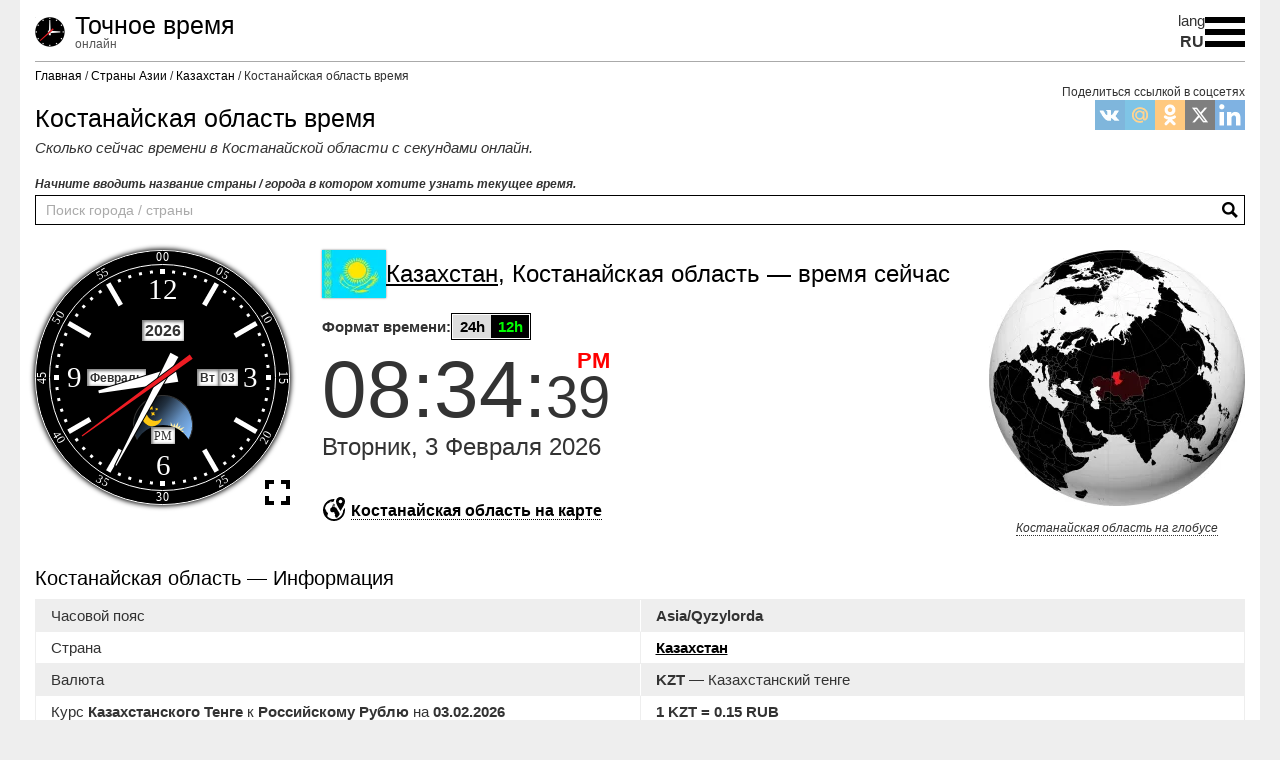

--- FILE ---
content_type: text/html; charset=UTF-8
request_url: https://true-time.com/kz-kus/
body_size: 27458
content:
<!DOCTYPE html>
<html lang="ru">
	<head>
		<meta charset="utf-8">
<title>Костанайская область время</title>
<link rel="preload" as="style" href="/upload/cache/css/3b09a8c7feec0187cec87e4f3e020c90.css?1769655370">
<meta name="viewport" content="width=device-width, initial-scale=1.0, maximum-scale=5.0">
<meta name="description" content="Точное время в Костанайской области с секундами онлайн. Костанайская область перевод часов на зимнее и летнее время. Текущий часовой пояс UTC+05:00.">
<meta name="keywords" content="Костанайская область точное время, Костанайская область время онлайн, Костанайская область текущее время, часы онлайн Костанайская область">
<meta name="author" content="Точное время">
<link rel="canonical" href="https://true-time.com/kz-kus/">
<link rel="alternate" href="https://true-time.com/kz-kus/" hreflang="ru">
<link rel="alternate" href="https://en.true-time.com/kz-kus/" hreflang="en">
<link rel="alternate" href="https://es.true-time.com/kz-kus/" hreflang="es">
<link rel="alternate" href="https://pt.true-time.com/kz-kus/" hreflang="pt">
<link rel="alternate" href="https://fr.true-time.com/kz-kus/" hreflang="fr">
<link rel="alternate" href="https://de.true-time.com/kz-kus/" hreflang="de">
<link rel="alternate" href="https://it.true-time.com/kz-kus/" hreflang="it">
<link rel="alternate" href="https://hi.true-time.com/kz-kus/" hreflang="hi">
<link rel="alternate" href="https://ja.true-time.com/kz-kus/" hreflang="ja">
<link rel="alternate" href="https://ko.true-time.com/kz-kus/" hreflang="ko">
<link rel="alternate" href="https://zh.true-time.com/kz-kus/" hreflang="zh-CN">
<link rel="alternate" href="https://tw.true-time.com/kz-kus/" hreflang="zh-TW">
<link rel="alternate" href="https://id.true-time.com/kz-kus/" hreflang="id">
<link rel="alternate" href="https://tr.true-time.com/kz-kus/" hreflang="tr">
<link rel="alternate" href="https://vi.true-time.com/kz-kus/" hreflang="vi">
<link rel="alternate" href="https://ar.true-time.com/kz-kus/" hreflang="ar">
<link rel="alternate" href="https://bn.true-time.com/kz-kus/" hreflang="bn">
<link rel="alternate" href="https://fa.true-time.com/kz-kus/" hreflang="fa">
<link rel="alternate" href="https://ur.true-time.com/kz-kus/" hreflang="ur">
<link rel="alternate" href="https://ta.true-time.com/kz-kus/" hreflang="ta">
<link rel="alternate" href="https://te.true-time.com/kz-kus/" hreflang="te">
<link rel="alternate" href="https://mr.true-time.com/kz-kus/" hreflang="mr">
<link rel="alternate" href="https://gu.true-time.com/kz-kus/" hreflang="gu">
<link rel="alternate" href="https://pl.true-time.com/kz-kus/" hreflang="pl">
<link rel="alternate" href="https://ms.true-time.com/kz-kus/" hreflang="ms">
<link rel="alternate" href="https://th.true-time.com/kz-kus/" hreflang="th">
<link rel="alternate" href="https://sw.true-time.com/kz-kus/" hreflang="sw">
<link rel="alternate" href="https://ha.true-time.com/kz-kus/" hreflang="ha">
<link rel="alternate" href="https://da.true-time.com/kz-kus/" hreflang="da">
<link rel="alternate" href="https://sv.true-time.com/kz-kus/" hreflang="sv">
<link rel="alternate" href="https://nb.true-time.com/kz-kus/" hreflang="nb">
<link rel="alternate" href="https://nl.true-time.com/kz-kus/" hreflang="nl">
<link rel="alternate" href="https://fi.true-time.com/kz-kus/" hreflang="fi">
<link rel="alternate" href="https://is.true-time.com/kz-kus/" hreflang="is">
<link rel="alternate" href="https://he.true-time.com/kz-kus/" hreflang="he">
<meta property="og:type" content="website">
<meta property="og:site_name" content="Точное время">
<meta property="og:url" content="https://true-time.com/kz-kus/">
<meta property="og:title" content="Костанайская область время">
<meta property="og:description" content="Точное время в Костанайской области с секундами онлайн. Костанайская область перевод часов на зимнее и летнее время. Текущий часовой пояс UTC+05:00.">
<meta property="og:image" content="https://true-time.com/img/exact-time.jpg">
<style>

*, ::before, ::after {
	box-sizing: border-box;
	margin: 0;
	padding: 0;
	border: 0 none;
	border-radius: 0;
	outline: 0 none;
}
body {
	display: flex;
	flex-direction: column;
	min-height: 100vh;
	width: 100%;
	overflow-x: hidden;
	overflow-y: scroll;
	font-family: Arial, Roboto, "Liberation Sans", Arimo, sans-serif;
	font-size: 15px;
	font-weight: 400;
	line-height: 1.4;
	color: #333;
	background-color: #eee;
}
header {
	background-color: #fff;
}
.header {
	display: flex;
	flex-direction: row;
	justify-content: space-between;
	align-items: center;
	padding: 10px 0 8px 0;
	border-bottom: 1px solid #aaa;
}
.logo {
	display: flex;
	flex-direction: column;
	min-height: 30px;
	padding: 0 0 0 40px;
	justify-content: center;
	white-space: nowrap;
	font-size: 25px;
	line-height: 1;
	color: #000;
	background-size: 30px;
	background-position: 0 50%;
	background-repeat: no-repeat;
	cursor: pointer;
}
.logo strong {
	font-weight: 400;
}
.logo div {
	font-size: 11px;
	color: #555;
}
.logo span {
	font-size: 12px;
	color: #555;
}
.logo:hover, .logo:hover * {
	text-decoration: none;
	color: #ee1c23;
}
.burger {
	width: 40px;
	height: 30px;
	cursor: pointer;
	display: block;
	position: relative;
	border: 0 none;
	background: linear-gradient(180deg, rgba(255, 255, 255, 1) 0%, rgba(255, 255, 255, 1) 40%, rgba(0, 0, 0, 1) 40%, rgba(0, 0, 0, 1) 60%, rgba(255, 255, 255, 1) 60%, rgba(255, 255, 255, 1) 100%);
}
.burger::before, .burger::after {
	content: "";
	left: 0;
	position: absolute;
	display: block;
	width: 100%;
	height: 6px;
	border-radius: 0;
	background-color: #000;
}
.burger::before {
	top: 0;
}
.burger::after {
	bottom: 0;
}
.burger:hover {
	background: linear-gradient(180deg, rgba(255, 255, 255, 1) 0%, rgba(255, 255, 255, 1) 40%, rgba(238, 28, 35, 1) 40%, rgba(238, 28, 35, 1) 60%, rgba(255, 255, 255, 1) 60%, rgba(255, 255, 255, 1) 100%);
}
.burger:hover::before, .burger:hover::after {
	background-color: #ee1c23;
}
.burger.active, .burger.active:hover {
	background: transparent;
}
.burger.active::before {
	top: 12px;
	transform: rotate(45deg);
}
.burger.active::after {
	bottom: 12px;
	transform: rotate(-45deg);
}
.menu-top {
	display: none;
	padding: 15px 0;
	margin: 0 0 15px 0;
	border-bottom: 1px solid #aaa;
}
.menu-top.active {
	display: block;
}
.menu-top .page-not-break:last-child ul {
	margin-bottom: 0;
}
.menu-line-top {
	padding-top: 17px;
	border-top: 1px solid #eee;
}
.breadcrumb {
	display: block;
	margin: 5px 0 0 0;
	padding: 0;
	font-size: 12px;
	line-height: 18px;
}
.breadcrumb .item {
	display: inline;
	margin: 0;
	padding: 0;
}
.breadcrumb .item::before {
	content: " / ";
	position: static;
	left: auto;
	font-weight: inherit;
	counter-increment: none;
}
.breadcrumb .item:first-child::before {
	display: none;
}
.breadcrumb .item a, .breadcrumb .item span {
	text-decoration: none;
}
main {
	flex: 1 0 auto;
	padding-bottom: 20px;
	background-color: #fff;
}
.socserv-block .like {
	display: block;
	margin: 0;
	font-size: 12px;
}
.socserv-block {
	margin: 0 0 20px 0;
}
.socserv-block .block-buttons {
	display: flex;
	flex-direction: row;
	gap: 5px;
	justify-content: flex-start;
	align-items: center;
}
@media (min-width: 768px) {
	.socserv-block .block-buttons {
		justify-content: flex-end;
	}
}
.js-soc-like {
	width: 30px;
	height: 30px;
	background-repeat: no-repeat;
	background-position: center;
	background-size: cover;
	opacity: 0.5;
	cursor: pointer;
}
.js-soc-like.vk {
	background-image: url([data-uri]);
}
.js-soc-like.fb {
	background-image: url([data-uri]);
}
.js-soc-like.tw {
	background-image: url([data-uri]);
}
.js-soc-like.mail {
	background-image: url([data-uri]);
}
.js-soc-like.ok {
	background-image: url([data-uri]);
}
.js-soc-like.li {
	background-image: url([data-uri]);
}
.js-soc-like.re {
	background-image: url([data-uri]);
}
.js-soc-like.bs {
	background-image: url([data-uri]);
}
.js-soc-like:hover {
	opacity: 1;
}
h1, .h1, h2, .h2, h3, .h3 {
	display: block;
	font-weight: 400;
	color: #000;
}
h1, .h1 {
	margin: 20px 0 20px;
	font-size: 25px;
	line-height: 1.1;
}
h1 + em {
	display: block;
	margin: -15px 0 20px 0;
}
h2, .h2 {
	margin: 0 0 10px;
	font-size: 20px;
	line-height: 1.1;
}
h3, .h3 {
	margin: 0 0 10px;
	font-size: 17px;
	line-height: 1.1;
}
#top_adv, #middle_adv, #bottom_adv, #middle_adv_y, #bottom_adv_y, #middle_adv_g, #bottom_adv_g {
	width: 100%;
}
#top_adv {
	height: 210px;
	margin-bottom: 20px;
	display: flex;
	flex-direction: row;
	align-items: center;
	justify-content: center;
	max-width: 100%;
	overflow: hidden;
}
@media (min-width: 426px) {
	#top_adv {
		height: 180px;
	}
}
#middle_adv.active, #bottom_adv.active, #middle_adv_y.active, #bottom_adv_y.active, #middle_adv_g.active ins.adsbygoogle[data-ad-status="filled"], #bottom_adv_g.active ins.adsbygoogle[data-ad-status="filled"], #middle_adv_g.active .alternate-block, #bottom_adv_g.active .alternate-block {
	display: block;
	width: 100%;
	margin: 20px 0;
	max-width: 100vw;
	overflow: hidden;
}
@media (min-width: 1240px) {
	#middle_adv.active, #bottom_adv.active, #middle_adv_y.active, #bottom_adv_y.active, #middle_adv_g.active ins.adsbygoogle[data-ad-status="filled"], #bottom_adv_g.active ins.adsbygoogle[data-ad-status="filled"], #middle_adv_g.active .alternate-block, #bottom_adv_g.active .alternate-block {
		max-width: 100%;
	}
}
#middle_adv:empty, #bottom_adv:empty, #middle_adv_y:empty, #bottom_adv_y:empty, #middle_adv_g:empty, #bottom_adv_g:empty {
	display: none;
}
ins.adsbygoogle[data-ad-status="unfilled"] {
	display: none !important;
}
.header-right {
	display: flex;
	flex-direction: row;
	justify-content: center;
	align-items: center;
	gap: 15px;
}
.lang {
	display: flex;
	flex-direction: column;
	justify-content: space-between;
	cursor: pointer;
	align-items: center;
}
.lang:hover {
	color: #ee1c23;
}
.lang-field {
}
.lang-value {
	font-size: 16px;
	font-weight: 600;
}
.lang-select {
	display: none;
	padding: 15px 0;
	margin: 0 0 15px 0;
	border-bottom: 1px solid #aaa;
}
.lang-select.active {
	display: block;
}
.lang-select-item {
	margin: 0 0 10px 0;
	color: #000;
	cursor: pointer;
	font-size: inherit;
}
.lang-select-item.active {
	font-weight: 600;
}
.lang-select-item.active, .lang-select-item:hover {
	color: #ee1c23;
}

</style>
<script>
window.globalConfig = {"yandexCounterId":"93413836","yandexCounterLoading":"eager","advType":"google","advBlocks":{"yandex":{"top":{"id":"R-A-2675601-1","render":"yandex_rtb_R-A-2675601-1","blockId":"top_adv"},"middle":{"id":"R-A-2675601-2","render":"yandex_rtb_R-A-2675601-2","blockId":"middle_adv"},"bottom":{"id":"R-A-2675601-3","render":"yandex_rtb_R-A-2675601-3","blockId":"bottom_adv"}},"google":{"id":"3739929042344416","top":{"slot":false,"blockId":"top_adv"},"middle":{"slot":"8657690340","blockId":"middle_adv"},"bottom":{"slot":"6025472357","blockId":"bottom_adv"}}},"advScriptAdded":false,"advScriptAlternateAdded":false,"timeFormat":12,"dateFormat":"EU"};

window.pageConfig = {
	correct:1770132874112 - (new Date()).getTime(),
	milisecondsDiff:18000000,
	monthNames:["\u042f\u043d\u0432\u0430\u0440\u044c","\u0424\u0435\u0432\u0440\u0430\u043b\u044c","\u041c\u0430\u0440\u0442","\u0410\u043f\u0440\u0435\u043b\u044c","\u041c\u0430\u0439","\u0418\u044e\u043d\u044c","\u0418\u044e\u043b\u044c","\u0410\u0432\u0433\u0443\u0441\u0442","\u0421\u0435\u043d\u0442\u044f\u0431\u0440\u044c","\u041e\u043a\u0442\u044f\u0431\u0440\u044c","\u041d\u043e\u044f\u0431\u0440\u044c","\u0414\u0435\u043a\u0430\u0431\u0440\u044c"],
	monthNamesRod:["\u042f\u043d\u0432\u0430\u0440\u044f","\u0424\u0435\u0432\u0440\u0430\u043b\u044f","\u041c\u0430\u0440\u0442\u0430","\u0410\u043f\u0440\u0435\u043b\u044f","\u041c\u0430\u044f","\u0418\u044e\u043d\u044f","\u0418\u044e\u043b\u044f","\u0410\u0432\u0433\u0443\u0441\u0442\u0430","\u0421\u0435\u043d\u0442\u044f\u0431\u0440\u044f","\u041e\u043a\u0442\u044f\u0431\u0440\u044f","\u041d\u043e\u044f\u0431\u0440\u044f","\u0414\u0435\u043a\u0430\u0431\u0440\u044f"],
	weekDaysShortString:["\u0412\u0441","\u041f\u043d","\u0412\u0442","\u0421\u0440","\u0427\u0442","\u041f\u0442","\u0421\u0431","\u0412\u0441"],
	weekDaysString:["\u0412\u043e\u0441\u043a\u0440\u0435\u0441\u0435\u043d\u044c\u0435","\u041f\u043e\u043d\u0435\u0434\u0435\u043b\u044c\u043d\u0438\u043a","\u0412\u0442\u043e\u0440\u043d\u0438\u043a","\u0421\u0440\u0435\u0434\u0430","\u0427\u0435\u0442\u0432\u0435\u0440\u0433","\u041f\u044f\u0442\u043d\u0438\u0446\u0430","\u0421\u0443\u0431\u0431\u043e\u0442\u0430","\u0412\u043e\u0441\u043a\u0440\u0435\u0441\u0435\u043d\u044c\u0435"],
	USER_TIME_HEAD:"Время соответствует часовому поясу, выбранному в настройках вашего устройства",
	TIME_AHEAD_TEXT:"Ваши часы спешат на #TIME# секунды.",
	TIME_BEHIND_TEXT:"Ваши часы отстают на #TIME# секунды.",
	TIME_SAME_TEXT:"Время на ваших часах достаточно точное.",
	TIME_SYNCH_ERROR_TEXT:"Погрешность измерений #TIME# секунды."
};
</script>
<script async src="/upload/cache/js/0f7f6c67520716d0de978c0eb3b175bd.js?1769655374"></script>
<meta name="yandex-verification" content="db468b35cd844850">
<meta name="google-site-verification" content="KFPQH_T6mZKGN8uXjmB-sQ9drZe5iOgDwG0I2MmqwO8">
<meta name="google-adsense-account" content="ca-pub-3739929042344416">
<meta name="msvalidate.01" content="29CD7208A70FCA2E78E2EC8559739A2A">
<link rel="icon" type="image/png" sizes="48x48" href="https://true-time.com/favicon-48x48.png" fetchpriority="low">
<link rel="icon" type="image/png" sizes="32x32" href="https://true-time.com/favicon.png" fetchpriority="low">
<link rel="icon" type="image/png" sizes="120x120" href="https://true-time.com/favicon-120x120.png" fetchpriority="low">
<link rel="apple-touch-icon" sizes="180x180" href="/apple-touch-icon.png">
<link href="/upload/cache/css/3b09a8c7feec0187cec87e4f3e020c90.css?1769655370" type="text/css" rel="stylesheet">
<script async src="https://www.googletagmanager.com/gtag/js?id=G-ERTJWW7LTM"></script>
<script>
window.dataLayer = window.dataLayer || [];
function gtag(){
	dataLayer.push(arguments);
}
gtag("js", new Date());
gtag("config", "G-ERTJWW7LTM");
window.ym = function(){
	(ym.a = ym.a || []).push(arguments)
};
ym.l = Date.now();
ym(93413836, "init", {
	clickmap:true,
	trackLinks:true,
	accurateTrackBounce:true
});
</script>
<script async src="https://mc.yandex.ru/metrika/tag.js"></script>	</head>
		<body id="body" data-lang="ru">
		<header class="container">
			<div class="header">
				<div class="logo js-href" data-href="/" style="background-image: url([data-uri]);"><strong>Точное время</strong> <span>онлайн</span></div>
				<div class="header-right">
					<div id="OPEN_LANG" class="lang">
						<div class="lang-field">lang</div>
						<div class="lang-value">RU</div>
					</div>
					<div id="OPEN_MENU" class="burger"></div>
				</div>
			</div>
			<div id="LANG_TOP_CONTAINER" class="lang-select"></div>
			<div id="MENU_TOP_CONTAINER" class="menu-top"></div>
<ol class="breadcrumb" itemscope itemtype="https://schema.org/BreadcrumbList"><li class="item" itemprop="itemListElement" itemscope itemtype="https://schema.org/ListItem"><a href="/" itemprop="item"><span itemprop="name">Главная</span></a><meta itemprop="position" content="1"></li><li class="item" itemprop="itemListElement" itemscope itemtype="https://schema.org/ListItem"><a href="/land-region-as/" itemprop="item"><span itemprop="name">Страны Азии</span></a><meta itemprop="position" content="2"></li><li class="item" itemprop="itemListElement" itemscope itemtype="https://schema.org/ListItem"><a href="/kz/" itemprop="item"><span itemprop="name">Казахстан</span></a><meta itemprop="position" content="3"></li><li class="item" itemprop="itemListElement" itemscope itemtype="https://schema.org/ListItem"><span itemprop="name">Костанайская область время</span><meta itemprop="position" content="4"></li></ol>		</header>
		<main class="container">
			<article class="pr mbb">
<h1 class="has-socserv">Костанайская область время</h1><em>Cколько сейчас времени в Костанайской области с секундами онлайн.</em><aside class="socserv-block"><small class="like">Поделиться ссылкой в соцсетях</small><div class="block-buttons"><div class="js-soc-like vk" data-burl="aHR0cHM6Ly92ay5jb20vc2hhcmUucGhwP3VybD1odHRwcyUzQSUyRiUyRnRydWUtdGltZS5jb20lMkZrei1rdXMlMkY="></div><div class="js-soc-like mail" data-burl="aHR0cHM6Ly9jb25uZWN0Lm1haWwucnUvc2hhcmU/dXJsPWh0dHBzJTNBJTJGJTJGdHJ1ZS10aW1lLmNvbSUyRmt6LWt1cyUyRg=="></div><div class="js-soc-like ok" data-burl="aHR0cHM6Ly9jb25uZWN0Lm9rLnJ1L29mZmVyP3VybD1odHRwcyUzQSUyRiUyRnRydWUtdGltZS5jb20lMkZrei1rdXMlMkY="></div><div class="js-soc-like tw" data-burl="aHR0cHM6Ly94LmNvbS9pbnRlbnQvdHdlZXQ/[base64]"></div><div class="js-soc-like li" data-burl="aHR0cHM6Ly93d3cubGlua2VkaW4uY29tL2ZlZWQvP3NoYXJlQWN0aXZlPXRydWUmc2hhcmVVcmw9aHR0cHMlM0ElMkYlMkZ0cnVlLXRpbWUuY29tJTJGa3ota3VzJTJG"></div></div></aside><aside class="search-city"><label for="SEARCH_CITY" class="search-city-label">Начните вводить название страны / города в котором хотите узнать текущее время.</label>
<div class="autocomplete-container">
	<input id="SEARCH_CITY" class="js-search-city w100" type="text" name="q" value="" data-ajax="/system/ajax/search.php" data-callback="url" data-event="SEARCH_CITY" placeholder="Поиск города / страны" autocomplete="off">
	<div class="autocomplete-wrapper">
		<div class="autocomplete-plush"></div>
	</div>
	<div class="input-loading-block"></div>
	<div class="js-search-city-close"></div>
</div></aside><section id="clock_wrap" class="show-clock-firts has-globe">
	<div class="date-time-block">
		<div class="head-wrap">
								<picture><source srcset="/upload/image_cache/d1/d19c999d7832c39df50111fccddda5b8_w64_q80/kz.webp 1x, /upload/image_cache/d1/d19c999d7832c39df50111fccddda5b8_w128_q80/kz.webp 2x" type="image/webp"><source srcset="/upload/image_cache/d1/d19c999d7832c39df50111fccddda5b8_w64/kz.png 1x, /upload/image_cache/d1/d19c999d7832c39df50111fccddda5b8_w128/kz.png 2x" type="image/png"><img src="/upload/image_cache/d1/d19c999d7832c39df50111fccddda5b8_w64/kz.png" class="js-popup-img" data-src="/img/flag/png/kz.png" data-class="img-popup-flag" width="64" height="48" data-width="512" data-height="384" alt="" fetchpriority="high"></picture>								<h2><span class="js-href fake" data-href="/kz/">Казахстан</span>, Костанайская область &mdash; время сейчас</h2>
		</div>
				<label class="switch-container">
							<span class="switch-name">Формат времени:</span>
							<input class="switch-input js-switch-input" type="checkbox" name="timeFormat" value="1" data-key="timeFormat" data-value="24" data-value_checked="12" checked>
			<span class="switch-track">
				<span class="switch-thumb"></span>
				<span class="switch-value">24h</span>
				<span class="switch-value-checked">12h</span>
			</span>
					</label>
				<div class="time-string-wrap">
			<time datetime="2026-02-03T20:34:34+05:00" class="time-string">
				<span class="hour-minutes-string">08:34:</span><span class="seconds-string">34</span><span class="time-suffix js-time-suffix">PM</span>
			</time>
		</div>

		<div class="date-string tcenter-xs tcenter-xxs mbb">
							<span class="week-string">Вторник</span>,
				<span class="day-string">3</span>
				<span class="month-string">Февраля</span>
				<span class="year-string">2026</span>
						</div>

					<div class="tcenter-xs tcenter-xxs">
				<strong class="show-map mbu js-popup" data-href="/local/ajax/map.php?code=kz-kus&t=1770132874" data-source=".js-container" data-class="popup-map">
					<svg xmlns="http://www.w3.org/2000/svg" width="24" height="24" viewBox="0 0 24 24"><path d="M11.239 7.237c-.004-.009-.288-.017-.24-.078l.137-.085c.013-.077.072-.162-.007-.304l.047-.125-.1.029s.141-.606.33-.332l-.08.093c.122.122.155.426.195.623.115.06.294.071.088.175.106-.018-.561.286-.648.161-.065-.076.288-.127.278-.157zm-.715-.159c-.077.078.003.128.082.094.114-.05.269-.048.284-.202l.073-.091-.101-.135c-.06-.012-.1.064-.137.095l-.066.017-.062.08.007.044-.08.098zm7 9.167l-.733-1.206-.724-1.186c-.73-1.194-1.388-2.276-1.961-3.296l-.07.067c-.376.156-.942-.509-1.339-.531.192.03.018-.49.018-.524-.153-.189-1.123.021-1.378.055-.479.063-.979.057-1.346.355-.258.21-.262.551-.524.716-.17.106-.356.072-.502.209-.258.245-.553.607-.697.929-.062.135.077.458.043.632-.336 1.063.085 2.538 1.375 2.701.312.039.638.209.955.114.252-.076.474-.248.745-.268.377-.025.22.529.737.379.251-.074.365.172.365.359-.084.391-.268.609.088.883.242.188.442.456.486.78.026.182.196.494-.015.602-.149.075-.259.507-.257.649.031.165.365.481.466.621.146.2.039.436.158.663.122.232.237.41.323.645.111.324.958-.007 1.156-.006.673.004 1.014-.944 1.487-1.235.267-.165.192-.616.51-.848.296-.215.608-.344.636-.741.021-.344-.259-1.062-.104-1.353l.102-.165zm-7.301-7.76c.041.172-.119.645-.154.795-.031.138.442.226.415.295.004-.008.642-.22.705-.275l.144-.323c.121-.081.248-.146.384-.196l.164-.285c.056-.021.71-.123.756-.101.165.075.469.389.583.531l.041.032c-.326-.67-.59-1.314-.796-1.942l-.083.036c-.222 0-.528.251-.663.405-.095.104-.669.337-.732.33.33.035.314.276.288.482-.068.476-1.096.035-1.052.216zm10.904 5.049c-.277 4.807-4.253 8.623-9.13 8.623-2.603 0-4.951-1.086-6.618-2.83-.198-.208-.346-.7-.02-.9l.331-.085c.259-.22-.242-1.111-.044-1.254.617-.441.324-.982-.055-1.429-.161-.19-1.043-1.1-1.143-.937.074-.249-.16-.85-.302-1.087-.239-.398-.553-.643-.679-1.081-.05-.174-.05-.704-.153-.826-.041-.05-.358-.185-.347-.257.305-1.82 1.147-3.458 2.364-4.751l.821-.33c.515-.773.545-.173 1.008-.375.154 0 .331-.634.496-.734.289-.185.068-.185.015-.27-.112-.184 2.411-1.103 2.453-.938.034.14-1.249.809-1.108.788-.326.043-.388.627-.328.625.163-.005 1.182-.774 1.657-.61.466.161 1.301-.37 1.627-.64l.04-.038c.029-.761.195-1.494.481-2.172l-.493-.026c-6.075 0-11 4.925-11 11s4.925 11 11 11c6.074 0 11-4.925 11-11 0-.764-.078-1.509-.227-2.229-.491.864-1.044 1.779-1.646 2.763zm1.873-9.1c0 2.45-1.951 5.373-4.5 9.566-2.549-4.193-4.5-7.116-4.5-9.566 0-2.449 2.139-4.434 4.5-4.434s4.5 1.985 4.5 4.434zm-2.75.066c0-.966-.784-1.75-1.75-1.75s-1.75.784-1.75 1.75.784 1.75 1.75 1.75 1.75-.784 1.75-1.75z"/></svg>
					<span>Костанайская область на карте</span>
				</strong>
			</div>
				</div>
			<figure class="globe" itemscope itemtype="https://schema.org/ImageObject">
						<meta itemprop="name" content="Костанайская область на глобусе">
			<meta itemprop="contentLocation" content="Костанайская область, Казахстан">
			<meta itemprop="author" content="true-time.com">
						<picture><source srcset="/upload/image_cache/d5/d5aedea195188b8624cd7039e9a02c29_w256_q80/kz-kus.webp 1x, /upload/image_cache/d5/d5aedea195188b8624cd7039e9a02c29_w512_q80/kz-kus.webp 2x" type="image/webp"><source srcset="/upload/image_cache/d5/d5aedea195188b8624cd7039e9a02c29_w256_q80/kz-kus.jpg 1x, /upload/image_cache/d5/d5aedea195188b8624cd7039e9a02c29_w512_q80/kz-kus.jpg 2x" type="image/jpeg"><img src="/img/globe/kz/kz-kus.jpg" class="js-popup-img" data-src="/img/globe/kz/kz-kus.jpg" width="256" height="256" data-width="1024" data-height="1024" alt="Костанайская область на глобусе" itemprop="contentUrl" fetchpriority="high"></picture>			<figcaption class="js-popup-img" data-src="/img/globe/kz/kz-kus.jpg" data-width="1024" data-height="1024"><span itemprop="description">Костанайская область на глобусе</span></figcaption>
		</figure>
			<div class="clock-block">
		<div id="clock_fullscreen" class="clock">
			<div class="face">
				<div class="sky-wrap">
					<div class="sky" style="transform: rotate(308.64166666667deg);">
						<svg class="moon" xmlns="http://www.w3.org/2000/svg" width="24" height="24" viewBox="0 0 24 24"><path fill="#fec712" d="M12 10.999c1.437.438 2.562 1.564 2.999 3.001.44-1.437 1.565-2.562 3.001-3-1.436-.439-2.561-1.563-3.001-3-.437 1.436-1.562 2.561-2.999 2.999zm8.001.001c.958.293 1.707 1.042 2 2.001.291-.959 1.042-1.709 1.999-2.001-.957-.292-1.707-1.042-2-2-.293.958-1.042 1.708-1.999 2zm-1-9c-.437 1.437-1.563 2.562-2.998 3.001 1.438.44 2.561 1.564 3.001 3.002.437-1.438 1.563-2.563 2.996-3.002-1.433-.437-2.559-1.564-2.999-3.001zm-7.001 22c-6.617 0-12-5.383-12-12s5.383-12 12-12c1.894 0 3.63.497 5.37 1.179-2.948.504-9.37 3.266-9.37 10.821 0 7.454 5.917 10.208 9.37 10.821-1.5.846-3.476 1.179-5.37 1.179z"/></svg>
						<svg class="sun" width="30" height="30" viewBox="0 0 305 321" fill="none" xmlns="http://www.w3.org/2000/svg"><g id="sun" clip-path="url(#clip0)"><path id="circle" d="M152.502 241.869C196.066 241.869 231.382 206.561 231.382 163.005C231.382 119.45 196.066 84.1418 152.502 84.1418C108.938 84.1418 73.623 119.45 73.623 163.005C73.623 206.561 108.938 241.869 152.502 241.869Z" fill="#fea"/><path id="rays" d="M305 210.122L245.652 176.037C245.739 175.493 245.827 174.949 245.905 174.405L287.332 160.59L287.06 160.498L287.332 160.405L245.905 146.59C245.827 146.046 245.739 145.502 245.652 144.958L305 110.874L236.956 118.139C236.721 117.668 236.481 117.203 236.241 116.737L261.517 81.2376L219.952 94.3155C219.611 93.9651 219.265 93.6194 218.919 93.2737L245.163 32.5218L195.953 76.5495C195.446 76.2868 194.939 76.0286 194.427 75.7751L194.201 58.4286L193.86 32.531L178.603 53.4593L168.497 67.3254C167.86 67.2148 167.22 67.1133 166.579 67.0165L160.345 37.3344L152.502 0L144.66 37.3344L138.426 67.0165C137.9 67.0949 137.379 67.1825 136.858 67.2701L110.587 31.8534V75.7658C110.02 76.047 109.457 76.3328 108.899 76.6233L59.8418 32.531L86.0626 93.3059C85.7215 93.6425 85.3895 93.9836 85.0529 94.3247L43.5523 81.233L68.8003 116.668C68.5421 117.161 68.2885 117.659 68.0396 118.157L0 110.828L59.3531 144.949C59.3485 144.977 59.3438 145.004 59.3392 145.032L58.8828 144.972L59.3116 145.226C59.2424 145.663 59.1686 146.106 59.1041 146.544L17.811 160.438L17.9954 160.498L17.811 160.558L59.1041 174.451C59.1686 174.894 59.2378 175.332 59.3116 175.77L40.6292 186.81L0 210.172L68.0396 202.843C68.2885 203.341 68.5421 203.839 68.8003 204.332L43.5523 239.767L85.0529 226.675C85.3895 227.016 85.7215 227.357 86.0626 227.694L59.8418 288.469L108.899 244.377C109.457 244.667 110.02 244.953 110.587 245.234V289.147L136.858 253.734C137.379 253.822 137.9 253.91 138.426 253.988L144.66 283.67L152.502 321.005L160.345 283.67L166.579 253.988C167.22 253.891 167.86 253.785 168.497 253.679L178.603 267.545L193.86 288.474L194.201 262.576L194.427 245.229C194.939 244.976 195.446 244.718 195.953 244.455L245.158 288.469L218.914 227.717C219.26 227.371 219.606 227.026 219.947 226.675L261.512 239.753L236.237 204.253C236.481 203.788 236.716 203.322 236.951 202.852L305 210.122ZM152.502 80.0483C197.489 80.0483 234.111 115.843 235.439 160.502C235.462 161.337 235.48 162.171 235.48 163.01C235.48 192.36 220.233 218.152 197.226 232.898C196.663 233.258 196.101 233.613 195.529 233.959C193.247 235.346 190.895 236.623 188.475 237.789C177.594 243.031 165.389 245.972 152.502 245.972C139.615 245.972 127.411 243.035 116.53 237.789C114.109 236.623 111.758 235.346 109.476 233.959C108.904 233.613 108.341 233.258 107.779 232.898C84.7717 218.152 69.5242 192.36 69.5242 163.01C69.5242 162.171 69.5426 161.337 69.5657 160.502C70.889 115.843 107.511 80.0483 152.502 80.0483Z" fill="#fea"/></g></svg>
					</div>
					<div class="times-of-day-wrap"><small class="times-of-day">PM</small></div>
				</div>
				<div class="year">2026</div>
				<div class="date">
					<small class="month date-col-left">Февраль</small>
					<div class="date-col-right">
						<small class="week" >Вт</small>
						<small class="day">03</small>
					</div>
				</div>
									<div class="label" style="transform: rotate(6deg);">
											</div>
										<div class="label" style="transform: rotate(12deg);">
											</div>
										<div class="label" style="transform: rotate(18deg);">
											</div>
										<div class="label" style="transform: rotate(24deg);">
											</div>
										<div class="label hour big" style="transform: rotate(30deg);">
													<div class="time-minute up clock-val-05"></div>
							<div class="time-minute down clock-val-35"></div>
												</div>
										<div class="label" style="transform: rotate(36deg);">
											</div>
										<div class="label" style="transform: rotate(42deg);">
											</div>
										<div class="label" style="transform: rotate(48deg);">
											</div>
										<div class="label" style="transform: rotate(54deg);">
											</div>
										<div class="label hour big" style="transform: rotate(60deg);">
													<div class="time-minute up clock-val-10"></div>
							<div class="time-minute down clock-val-40"></div>
												</div>
										<div class="label" style="transform: rotate(66deg);">
											</div>
										<div class="label" style="transform: rotate(72deg);">
											</div>
										<div class="label" style="transform: rotate(78deg);">
											</div>
										<div class="label" style="transform: rotate(84deg);">
											</div>
										<div class="label hour" style="transform: rotate(90deg);">
													<div class="time-hour up clock-val-3" style="transform: rotate(-90deg);"></div>
							<div class="time-hour down clock-val-9" style="transform: rotate(-90deg);"></div>
														<div class="time-minute up clock-val-15"></div>
							<div class="time-minute down clock-val-45" style="transform: rotate(-180deg);"></div>
												</div>
										<div class="label" style="transform: rotate(96deg);">
											</div>
										<div class="label" style="transform: rotate(102deg);">
											</div>
										<div class="label" style="transform: rotate(108deg);">
											</div>
										<div class="label" style="transform: rotate(114deg);">
											</div>
										<div class="label hour big" style="transform: rotate(120deg);">
													<div class="time-minute up clock-val-20" style="transform: rotate(-180deg);"></div>
							<div class="time-minute down clock-val-50" style="transform: rotate(-180deg);"></div>
												</div>
										<div class="label" style="transform: rotate(126deg);">
											</div>
										<div class="label" style="transform: rotate(132deg);">
											</div>
										<div class="label" style="transform: rotate(138deg);">
											</div>
										<div class="label" style="transform: rotate(144deg);">
											</div>
										<div class="label hour big" style="transform: rotate(150deg);">
													<div class="time-minute up clock-val-25" style="transform: rotate(-180deg);"></div>
							<div class="time-minute down clock-val-55" style="transform: rotate(-180deg);"></div>
												</div>
										<div class="label" style="transform: rotate(156deg);">
											</div>
										<div class="label" style="transform: rotate(162deg);">
											</div>
										<div class="label" style="transform: rotate(168deg);">
											</div>
										<div class="label" style="transform: rotate(174deg);">
											</div>
										<div class="label hour" style="transform: rotate(180deg);">
													<div class="time-hour up clock-val-6" style="transform: rotate(-180deg);"></div>
							<div class="time-hour down clock-val-12" style="transform: rotate(-180deg);"></div>
														<div class="time-minute up clock-val-30" style="transform: rotate(-180deg);"></div>
							<div class="time-minute down clock-val-00" style="transform: rotate(-180deg);"></div>
												</div>
									<div class="arrow-hour js-arrow-hour" style="transform: rotate(617.28333333333deg);"></div>
				<div class="arrow-minute js-arrow-minute" style="transform: rotate(207.4deg);"></div>
				<div class="arrow-second js-arrow-second" style="transform: rotate(204deg);"></div>
			</div>
		</div>
		<div class="clock-fullscreen-request js-clock-fullscreen-request" title="Часы на весь экран"></div>
		<div class="clock-fullscreen-exit js-clock-fullscreen-exit"></div>
	</div>
</section>
<aside id="middle_adv_g"></aside>
<section>
	<h2 class="exact-time-subhead">Костанайская область &mdash; Информация</h2>
	<dl class="w100 dl-table-style">
					<dt>Часовой пояс</dt>
			<dd class="tbold">Asia/Qyzylorda</dd>
						<dt>Страна</dt>
			<dd><a class="tbold" href="/kz/">Казахстан</a></dd>
						<dt>Валюта</dt>
			<dd><b>KZT</b> &mdash; Казахстанский тенге</dd>
							<dt>Курс <strong>Казахстанского Тенге</strong> к <strong>Российскому Рублю</strong> на <b>03.02.2026</b></dt>
				<dd class="tbold">1 <abbr title="Казахстанский тенге">KZT</abbr> = 0.15 <abbr title="Российский рубль">RUB</abbr><br>1 <abbr title="Российский рубль">RUB</abbr> = 6.5 <abbr title="Казахстанский тенге">KZT</abbr></dd>
								<dt>Курс <strong>Казахстанского Тенге</strong> к <strong>Доллару США</strong> на <b>03.02.2026</b></dt>
				<dd class="tbold">100 <abbr title="Казахстанский тенге">KZT</abbr> = 0.2 <abbr title="Доллар США">USD</abbr><br>1 <abbr title="Доллар США">USD</abbr> = 501.02 <abbr title="Казахстанский тенге">KZT</abbr></dd>
							<dt>Телефонный код страны</dt>
			<dd class="ltr tbold">+7</dd>
				</dl>

	<div class="found-error-message mbu">
		<small>Нашли ошибку или неточность? Напишите нам, мы все перепроверим и исправим. Помогите сделать сайт лучше!</small>
				<button class="btn black js-popup" data-burl="L2xvY2FsL2FqYXgvbWVzc2FnZXMucGhwP3BhZ2U9JTJGa3ota3VzJTJG" data-source=".popup-body" data-header="Сообщение" data-class="popup-messages" type="button">Написать сообщение</button>
			</div>
</section>
<section>
	<h2 class="exact-time-subhead">Перевод часов на летнее и зимнее время в Костанайской области</h2>
	<dl class="w100 dl-table-style">
		<dt>Текущий часовой пояс</dt>
		<dd class="ltr tbold">UTC+05:00</dd>

		<dt>Перевод часов на летнее время </dt>
		<dd class="tbold">Нет</dd>

		<dt>Перевод часов на зимнее время </dt>
		<dd class="tbold">Нет</dd>
	</dl>
</section>
<aside>
	<a class="h2 exact-time-subhead" href="/diff_kz-kus_us-oh--columbus/">Костанайская область - Колумбус &mdash; разница во времени</a>
	<div class="w100 dl-table-style">
		<small>Костанайская область</small>
		<b class="js-locality-time-item" data-miliseconds-diff="18000000">20:34:34</b>
		<small>Колумбус</small>
		<b class="js-locality-time-item" data-miliseconds-diff="-18000000">10:34:34</b>
		<small>Разница во времени</small>
		<b class="ltr">+10 часов</b>
	</div>
					<a class="dn" href="/diff_kz-kus_id-bt/">Костанайская область - Провинция Бантен &mdash; разница во времени</a>
								<a class="dn" href="/diff_kz-kus_ru-vlg/">Костанайская область - Вологодская область &mdash; разница во времени</a>
								<a class="dn" href="/diff_kz-kus_ru-vgg/">Костанайская область - Волгоградская область &mdash; разница во времени</a>
								<a class="dn" href="/diff_kz-kus_id-nb/">Костанайская область - Провинция Западные Малые Зондские острова &mdash; разница во времени</a>
								<a class="dn" href="/diff_kz-kus_ru-kem/">Костанайская область - Кемеровская область &mdash; разница во времени</a>
				</aside>
<aside id="middle_adv_y"></aside>
<section>
	<h2 class="exact-time-subhead">Костанайская область &mdash; города</h2>
	<div class="row">
					<p class="col-xxs-12 col-xs-6 col-sm-4 col-xl-3 locality-time-item">
				<a href="/arqalyk/">Аркалык</a>
			</p>
						<p class="col-xxs-12 col-xs-6 col-sm-4 col-xl-3 locality-time-item">
				<a href="/kostanay/">Костанай</a>
			</p>
						<p class="col-xxs-12 col-xs-6 col-sm-4 col-xl-3 locality-time-item">
				<a href="/lisakovsk/">Лисаковск</a>
			</p>
				</div>
</section>
<aside id="bottom_adv_g"></aside>
			</article>
					</main>
		<footer class="container">
			&copy; 2020 - 2026 &laquo;true-time.com&raquo;
<nav id="MENU_TOP" itemscope itemtype="https://schema.org/SiteNavigationElement">
	<div class="row" itemprop="about" itemscope itemtype="https://schema.org/ItemList">
					<p class="col-xxs-12 col-xs-6 col-sm-4 col-xl-3" itemprop="itemListElement" itemscope itemtype="https://schema.org/ListItem">
				<a href="/difference/" itemprop="url"><span itemprop="name">Разница во времени</span></a>
			</p>
						<p class="col-xxs-12 col-xs-6 col-sm-4 col-xl-3" itemprop="itemListElement" itemscope itemtype="https://schema.org/ListItem">
				<a href="/greenwich/" itemprop="url"><span itemprop="name">Время по Гринвичу</span></a>
			</p>
						<p class="col-xxs-12 col-xs-6 col-sm-4 col-xl-3" itemprop="itemListElement" itemscope itemtype="https://schema.org/ListItem">
				<a href="/timestamp/" itemprop="url"><span itemprop="name">Timestamp онлайн</span></a>
			</p>
						<p class="col-xxs-12 col-xs-6 col-sm-4 col-xl-3" itemprop="itemListElement" itemscope itemtype="https://schema.org/ListItem">
				<a class="with-flag" href="/prayer-times/" itemprop="url">
					<picture><source srcset="/upload/image_cache/4b/4be4d84ed55b78e140fd002a3a60c355_w32_q80/prayer-times.webp 1x, /upload/image_cache/4b/4be4d84ed55b78e140fd002a3a60c355_q80/prayer-times.webp 2x" type="image/webp"><source srcset="/upload/image_cache/4b/4be4d84ed55b78e140fd002a3a60c355_w32/prayer-times.png 1x, /img/menu/prayer-times.png 2x" type="image/png"><img src="/upload/image_cache/4b/4be4d84ed55b78e140fd002a3a60c355_w32/prayer-times.png" class="icon" width="32" height="25" alt="" fetchpriority="high"></picture>					<span itemprop="name">Время намаза</span>
				</a>
			</p>
						<p class="col-xxs-12 col-xs-6 col-sm-4 col-xl-3" itemprop="itemListElement" itemscope itemtype="https://schema.org/ListItem">
				<a class="with-flag" href="/sunrise-sunset/" itemprop="url">
					<picture><source srcset="/upload/image_cache/21/217c1c004bc6632beb3c3964a702b9ee_w32_q80/sunrise-sunset.webp 1x, /upload/image_cache/21/217c1c004bc6632beb3c3964a702b9ee_q80/sunrise-sunset.webp 2x" type="image/webp"><source srcset="/upload/image_cache/21/217c1c004bc6632beb3c3964a702b9ee_w32/sunrise-sunset.png 1x, /img/menu/sunrise-sunset.png 2x" type="image/png"><img src="/upload/image_cache/21/217c1c004bc6632beb3c3964a702b9ee_w32/sunrise-sunset.png" class="icon" width="32" height="24" alt="" fetchpriority="high"></picture>					<span itemprop="name">Восход и закат Солнца</span>
				</a>
			</p>
						<p class="col-xxs-12 col-xs-6 col-sm-4 col-xl-3" itemprop="itemListElement" itemscope itemtype="https://schema.org/ListItem">
				<a class="with-flag" href="/moonrise-moonset/" itemprop="url">
					<picture><source srcset="/upload/image_cache/3f/3f12d47ce12ab7f3e926003e0e13d4cc_w32_q80/moonrise-moonset.webp 1x, /upload/image_cache/3f/3f12d47ce12ab7f3e926003e0e13d4cc_q80/moonrise-moonset.webp 2x" type="image/webp"><source srcset="/upload/image_cache/3f/3f12d47ce12ab7f3e926003e0e13d4cc_w32/moonrise-moonset.png 1x, /img/menu/moonrise-moonset.png 2x" type="image/png"><img src="/upload/image_cache/3f/3f12d47ce12ab7f3e926003e0e13d4cc_w32/moonrise-moonset.png" class="icon" width="32" height="32" alt="" fetchpriority="high"></picture>					<span itemprop="name">Восход и закат Луны</span>
				</a>
			</p>
						<p class="col-xxs-12 col-xs-6 col-sm-4 col-xl-3" itemprop="itemListElement" itemscope itemtype="https://schema.org/ListItem">
				<a class="with-flag" href="/moon-phases/" itemprop="url">
					<picture><source srcset="/upload/image_cache/59/593be44ed3078182f4f88424644c2284_w32_q80/moon-phases.webp 1x, /upload/image_cache/59/593be44ed3078182f4f88424644c2284_q80/moon-phases.webp 2x" type="image/webp"><source srcset="/upload/image_cache/59/593be44ed3078182f4f88424644c2284_w32/moon-phases.png 1x, /img/menu/moon-phases.png 2x" type="image/png"><img src="/upload/image_cache/59/593be44ed3078182f4f88424644c2284_w32/moon-phases.png" class="icon" width="32" height="32" alt="" fetchpriority="high"></picture>					<span itemprop="name">Фазы луны</span>
				</a>
			</p>
							<p class="col-xxs-12 col-xs-6 col-sm-4 col-xl-3" itemprop="itemListElement" itemscope itemtype="https://schema.org/ListItem">
					<a class="with-flag" href="/calendar/2026/" itemprop="url">
						<picture><source srcset="/upload/image_cache/74/7466ece73e0ba5c09a76f6df788333e0_w32_q80/calendar.webp 1x, /upload/image_cache/74/7466ece73e0ba5c09a76f6df788333e0_q80/calendar.webp 2x" type="image/webp"><source srcset="/upload/image_cache/74/7466ece73e0ba5c09a76f6df788333e0_w32/calendar.png 1x, /img/menu/calendar.png 2x" type="image/png"><img src="/upload/image_cache/74/7466ece73e0ba5c09a76f6df788333e0_w32/calendar.png" class="icon" width="32" height="32" alt="" fetchpriority="high"></picture>						<span itemprop="name">Производственный календарь</span>
					</a>
				</p>
							<p class="col-xxs-12 col-xs-6 col-sm-4 col-xl-3" itemprop="itemListElement" itemscope itemtype="https://schema.org/ListItem">
				<a class="with-flag" href="/time-calculator/" itemprop="url">
					<picture><source srcset="/upload/image_cache/b1/b19c3e2e9b31f420dd56c188b534849e_w32_q80/calc.webp 1x, /upload/image_cache/b1/b19c3e2e9b31f420dd56c188b534849e_q80/calc.webp 2x" type="image/webp"><source srcset="/upload/image_cache/b1/b19c3e2e9b31f420dd56c188b534849e_w32/calc.png 1x, /img/menu/calc.png 2x" type="image/png"><img src="/upload/image_cache/b1/b19c3e2e9b31f420dd56c188b534849e_w32/calc.png" class="icon" width="32" height="32" alt="" fetchpriority="high"></picture>					<span itemprop="name">Калькулятор времени</span>
				</a>
			</p>
					<p class="col-xxs-12 col-xs-6 col-sm-4 col-xl-3 js-insert-menu-top-item" data-name="0JPQtdC90LXRgNCw0YLQvtGAINC/0LDRgNC+0LvQtdC5" data-href="aHR0cHM6Ly93ZWItdG9vbC5vcmcvb25saW5lLXBhc3N3b3JkLWdlbmVyYXRvci8="></p>
	</div>

		<div class="locality-time-list first" itemprop="about" itemscope itemtype="https://schema.org/ItemList">
		<small class="exact-time-subhead h2">Регионы суши</small>
		<div class="row">
								<p class="col-xxs-12 col-xs-6 col-sm-4 col-xl-3" itemprop="itemListElement" itemscope itemtype="https://schema.org/ListItem">
						<a href="/land-region-as/" itemprop="url"><span itemprop="name">Азия</span></a>
					</p>
										<p class="col-xxs-12 col-xs-6 col-sm-4 col-xl-3" itemprop="itemListElement" itemscope itemtype="https://schema.org/ListItem">
						<a href="/land-region-an/" itemprop="url"><span itemprop="name">Антарктика</span></a>
					</p>
										<p class="col-xxs-12 col-xs-6 col-sm-4 col-xl-3" itemprop="itemListElement" itemscope itemtype="https://schema.org/ListItem">
						<a href="/land-region-af/" itemprop="url"><span itemprop="name">Африка</span></a>
					</p>
										<p class="col-xxs-12 col-xs-6 col-sm-4 col-xl-3" itemprop="itemListElement" itemscope itemtype="https://schema.org/ListItem">
						<a href="/land-region-eu/" itemprop="url"><span itemprop="name">Европа</span></a>
					</p>
										<p class="col-xxs-12 col-xs-6 col-sm-4 col-xl-3" itemprop="itemListElement" itemscope itemtype="https://schema.org/ListItem">
						<a href="/land-region-oc/" itemprop="url"><span itemprop="name">Океания</span></a>
					</p>
										<p class="col-xxs-12 col-xs-6 col-sm-4 col-xl-3" itemprop="itemListElement" itemscope itemtype="https://schema.org/ListItem">
						<a href="/land-region-na/" itemprop="url"><span itemprop="name">Северная Америка</span></a>
					</p>
										<p class="col-xxs-12 col-xs-6 col-sm-4 col-xl-3" itemprop="itemListElement" itemscope itemtype="https://schema.org/ListItem">
						<a href="/land-region-sa/" itemprop="url"><span itemprop="name">Южная Америка</span></a>
					</p>
							</div>
	</div>

		<div class="locality-time-list first" itemprop="about" itemscope itemtype="https://schema.org/ItemList">
		<small class="exact-time-subhead h2">Страны мира</small>
		<div class="row">
								<p class="col-xxs-12 col-xs-6 col-sm-4 col-xl-3 locality-time-item" itemprop="itemListElement" itemscope itemtype="https://schema.org/ListItem">
						<a class="with-flag" href="/bd/" itemprop="url">
							<picture><source srcset="/upload/image_cache/ab/aba5f89788ee1598fbad694129c78d17_w32_q80/bd.webp 1x, /upload/image_cache/ab/aba5f89788ee1598fbad694129c78d17_w64_q80/bd.webp 2x" type="image/webp"><source srcset="/upload/image_cache/ab/aba5f89788ee1598fbad694129c78d17_w32/bd.png 1x, /upload/image_cache/ab/aba5f89788ee1598fbad694129c78d17_w64/bd.png 2x" type="image/png"><img src="/upload/image_cache/ab/aba5f89788ee1598fbad694129c78d17_w32/bd.png" class="flag" width="32" height="24" alt="" loading="lazy"></picture>							<span itemprop="name">Бангладеш</span>
						</a>
					</p>
										<p class="col-xxs-12 col-xs-6 col-sm-4 col-xl-3 locality-time-item" itemprop="itemListElement" itemscope itemtype="https://schema.org/ListItem">
						<a class="with-flag" href="/br/" itemprop="url">
							<picture><source srcset="/upload/image_cache/c4/c4f10f0d87b72972f01d258651e11fa0_w32_q80/br.webp 1x, /upload/image_cache/c4/c4f10f0d87b72972f01d258651e11fa0_w64_q80/br.webp 2x" type="image/webp"><source srcset="/upload/image_cache/c4/c4f10f0d87b72972f01d258651e11fa0_w32/br.png 1x, /upload/image_cache/c4/c4f10f0d87b72972f01d258651e11fa0_w64/br.png 2x" type="image/png"><img src="/upload/image_cache/c4/c4f10f0d87b72972f01d258651e11fa0_w32/br.png" class="flag" width="32" height="24" alt="" loading="lazy"></picture>							<span itemprop="name">Бразилия</span>
						</a>
					</p>
										<p class="col-xxs-12 col-xs-6 col-sm-4 col-xl-3 locality-time-item" itemprop="itemListElement" itemscope itemtype="https://schema.org/ListItem">
						<a class="with-flag" href="/gb/" itemprop="url">
							<picture><source srcset="/upload/image_cache/b9/b94c6ea428f2a67ec5444ae9f1fcd3e4_w32_q80/gb.webp 1x, /upload/image_cache/b9/b94c6ea428f2a67ec5444ae9f1fcd3e4_w64_q80/gb.webp 2x" type="image/webp"><source srcset="/upload/image_cache/b9/b94c6ea428f2a67ec5444ae9f1fcd3e4_w32/gb.png 1x, /upload/image_cache/b9/b94c6ea428f2a67ec5444ae9f1fcd3e4_w64/gb.png 2x" type="image/png"><img src="/upload/image_cache/b9/b94c6ea428f2a67ec5444ae9f1fcd3e4_w32/gb.png" class="flag" width="32" height="24" alt="" loading="lazy"></picture>							<span itemprop="name">Великобритания</span>
						</a>
					</p>
										<p class="col-xxs-12 col-xs-6 col-sm-4 col-xl-3 locality-time-item" itemprop="itemListElement" itemscope itemtype="https://schema.org/ListItem">
						<a class="with-flag" href="/vn/" itemprop="url">
							<picture><source srcset="/upload/image_cache/74/74c63441ebd57de9a8b74b49cdba3c1a_w32_q80/vn.webp 1x, /upload/image_cache/74/74c63441ebd57de9a8b74b49cdba3c1a_w64_q80/vn.webp 2x" type="image/webp"><source srcset="/upload/image_cache/74/74c63441ebd57de9a8b74b49cdba3c1a_w32/vn.png 1x, /upload/image_cache/74/74c63441ebd57de9a8b74b49cdba3c1a_w64/vn.png 2x" type="image/png"><img src="/upload/image_cache/74/74c63441ebd57de9a8b74b49cdba3c1a_w32/vn.png" class="flag" width="32" height="24" alt="" loading="lazy"></picture>							<span itemprop="name">Вьетнам</span>
						</a>
					</p>
										<p class="col-xxs-12 col-xs-6 col-sm-4 col-xl-3 locality-time-item" itemprop="itemListElement" itemscope itemtype="https://schema.org/ListItem">
						<a class="with-flag" href="/de/" itemprop="url">
							<picture><source srcset="/upload/image_cache/48/48d7c4eaf7cff0a0740458dbf711d8ba_w32_q80/de.webp 1x, /upload/image_cache/48/48d7c4eaf7cff0a0740458dbf711d8ba_w64_q80/de.webp 2x" type="image/webp"><source srcset="/upload/image_cache/48/48d7c4eaf7cff0a0740458dbf711d8ba_w32/de.png 1x, /upload/image_cache/48/48d7c4eaf7cff0a0740458dbf711d8ba_w64/de.png 2x" type="image/png"><img src="/upload/image_cache/48/48d7c4eaf7cff0a0740458dbf711d8ba_w32/de.png" class="flag" width="32" height="24" alt="" loading="lazy"></picture>							<span itemprop="name">Германия</span>
						</a>
					</p>
										<p class="col-xxs-12 col-xs-6 col-sm-4 col-xl-3 locality-time-item" itemprop="itemListElement" itemscope itemtype="https://schema.org/ListItem">
						<a class="with-flag" href="/cd/" itemprop="url">
							<picture><source srcset="/upload/image_cache/f6/f6366b23299a5a7ccc3823b219a21b9b_w32_q80/cd.webp 1x, /upload/image_cache/f6/f6366b23299a5a7ccc3823b219a21b9b_w64_q80/cd.webp 2x" type="image/webp"><source srcset="/upload/image_cache/f6/f6366b23299a5a7ccc3823b219a21b9b_w32/cd.png 1x, /upload/image_cache/f6/f6366b23299a5a7ccc3823b219a21b9b_w64/cd.png 2x" type="image/png"><img src="/upload/image_cache/f6/f6366b23299a5a7ccc3823b219a21b9b_w32/cd.png" class="flag" width="32" height="24" alt="" loading="lazy"></picture>							<span itemprop="name">Демократическая Республика Конго</span>
						</a>
					</p>
										<p class="col-xxs-12 col-xs-6 col-sm-4 col-xl-3 locality-time-item" itemprop="itemListElement" itemscope itemtype="https://schema.org/ListItem">
						<a class="with-flag" href="/eg/" itemprop="url">
							<picture><source srcset="/upload/image_cache/03/039d01f95e8fdc054c2469e9af2eb9ce_w32_q80/eg.webp 1x, /upload/image_cache/03/039d01f95e8fdc054c2469e9af2eb9ce_w64_q80/eg.webp 2x" type="image/webp"><source srcset="/upload/image_cache/03/039d01f95e8fdc054c2469e9af2eb9ce_w32/eg.png 1x, /upload/image_cache/03/039d01f95e8fdc054c2469e9af2eb9ce_w64/eg.png 2x" type="image/png"><img src="/upload/image_cache/03/039d01f95e8fdc054c2469e9af2eb9ce_w32/eg.png" class="flag" width="32" height="24" alt="" loading="lazy"></picture>							<span itemprop="name">Египет</span>
						</a>
					</p>
										<p class="col-xxs-12 col-xs-6 col-sm-4 col-xl-3 locality-time-item" itemprop="itemListElement" itemscope itemtype="https://schema.org/ListItem">
						<a class="with-flag" href="/in/" itemprop="url">
							<picture><source srcset="/upload/image_cache/9a/9a1ab0c6e0df63bb34ab52d3a57bf268_w32_q80/in.webp 1x, /upload/image_cache/9a/9a1ab0c6e0df63bb34ab52d3a57bf268_w64_q80/in.webp 2x" type="image/webp"><source srcset="/upload/image_cache/9a/9a1ab0c6e0df63bb34ab52d3a57bf268_w32/in.png 1x, /upload/image_cache/9a/9a1ab0c6e0df63bb34ab52d3a57bf268_w64/in.png 2x" type="image/png"><img src="/upload/image_cache/9a/9a1ab0c6e0df63bb34ab52d3a57bf268_w32/in.png" class="flag" width="32" height="24" alt="" loading="lazy"></picture>							<span itemprop="name">Индия</span>
						</a>
					</p>
										<p class="col-xxs-12 col-xs-6 col-sm-4 col-xl-3 locality-time-item" itemprop="itemListElement" itemscope itemtype="https://schema.org/ListItem">
						<a class="with-flag" href="/id/" itemprop="url">
							<picture><source srcset="/upload/image_cache/5b/5b4079f6b5bdff5b5dc7b433d4643abb_w32_q80/id.webp 1x, /upload/image_cache/5b/5b4079f6b5bdff5b5dc7b433d4643abb_w64_q80/id.webp 2x" type="image/webp"><source srcset="/upload/image_cache/5b/5b4079f6b5bdff5b5dc7b433d4643abb_w32/id.png 1x, /upload/image_cache/5b/5b4079f6b5bdff5b5dc7b433d4643abb_w64/id.png 2x" type="image/png"><img src="/upload/image_cache/5b/5b4079f6b5bdff5b5dc7b433d4643abb_w32/id.png" class="flag" width="32" height="24" alt="" loading="lazy"></picture>							<span itemprop="name">Индонезия</span>
						</a>
					</p>
										<p class="col-xxs-12 col-xs-6 col-sm-4 col-xl-3 locality-time-item" itemprop="itemListElement" itemscope itemtype="https://schema.org/ListItem">
						<a class="with-flag" href="/ir/" itemprop="url">
							<picture><source srcset="/upload/image_cache/1c/1c280555c088da32fc7fea0220d3c0fd_w32_q80/ir.webp 1x, /upload/image_cache/1c/1c280555c088da32fc7fea0220d3c0fd_w64_q80/ir.webp 2x" type="image/webp"><source srcset="/upload/image_cache/1c/1c280555c088da32fc7fea0220d3c0fd_w32/ir.png 1x, /upload/image_cache/1c/1c280555c088da32fc7fea0220d3c0fd_w64/ir.png 2x" type="image/png"><img src="/upload/image_cache/1c/1c280555c088da32fc7fea0220d3c0fd_w32/ir.png" class="flag" width="32" height="24" alt="" loading="lazy"></picture>							<span itemprop="name">Иран</span>
						</a>
					</p>
										<p class="col-xxs-12 col-xs-6 col-sm-4 col-xl-3 locality-time-item" itemprop="itemListElement" itemscope itemtype="https://schema.org/ListItem">
						<a class="with-flag" href="/it/" itemprop="url">
							<picture><source srcset="/upload/image_cache/5a/5a7dc58e9b256ab29c1a1570b1f9417f_w32/it.png 1x, /upload/image_cache/5a/5a7dc58e9b256ab29c1a1570b1f9417f_w64/it.png 2x" type="image/png"><source srcset="/upload/image_cache/5a/5a7dc58e9b256ab29c1a1570b1f9417f_w32_q80/it.webp 1x, /upload/image_cache/5a/5a7dc58e9b256ab29c1a1570b1f9417f_w64_q80/it.webp 2x" type="image/webp"><img src="/upload/image_cache/5a/5a7dc58e9b256ab29c1a1570b1f9417f_w32/it.png" class="flag" width="32" height="24" alt="" loading="lazy"></picture>							<span itemprop="name">Италия</span>
						</a>
					</p>
										<p class="col-xxs-12 col-xs-6 col-sm-4 col-xl-3 locality-time-item" itemprop="itemListElement" itemscope itemtype="https://schema.org/ListItem">
						<a class="with-flag" href="/cn/" itemprop="url">
							<picture><source srcset="/upload/image_cache/c3/c38eb3b2ce97768c85f5268d333ae7f3_w32_q80/cn.webp 1x, /upload/image_cache/c3/c38eb3b2ce97768c85f5268d333ae7f3_w64_q80/cn.webp 2x" type="image/webp"><source srcset="/upload/image_cache/c3/c38eb3b2ce97768c85f5268d333ae7f3_w32/cn.png 1x, /upload/image_cache/c3/c38eb3b2ce97768c85f5268d333ae7f3_w64/cn.png 2x" type="image/png"><img src="/upload/image_cache/c3/c38eb3b2ce97768c85f5268d333ae7f3_w32/cn.png" class="flag" width="32" height="24" alt="" loading="lazy"></picture>							<span itemprop="name">Китай</span>
						</a>
					</p>
										<p class="col-xxs-12 col-xs-6 col-sm-4 col-xl-3 locality-time-item" itemprop="itemListElement" itemscope itemtype="https://schema.org/ListItem">
						<a class="with-flag" href="/mx/" itemprop="url">
							<picture><source srcset="/upload/image_cache/95/95b76d82f821605945d11a27e8ba0781_w32_q80/mx.webp 1x, /upload/image_cache/95/95b76d82f821605945d11a27e8ba0781_w64_q80/mx.webp 2x" type="image/webp"><source srcset="/upload/image_cache/95/95b76d82f821605945d11a27e8ba0781_w32/mx.png 1x, /upload/image_cache/95/95b76d82f821605945d11a27e8ba0781_w64/mx.png 2x" type="image/png"><img src="/upload/image_cache/95/95b76d82f821605945d11a27e8ba0781_w32/mx.png" class="flag" width="32" height="24" alt="" loading="lazy"></picture>							<span itemprop="name">Мексика</span>
						</a>
					</p>
										<p class="col-xxs-12 col-xs-6 col-sm-4 col-xl-3 locality-time-item" itemprop="itemListElement" itemscope itemtype="https://schema.org/ListItem">
						<a class="with-flag" href="/mm/" itemprop="url">
							<picture><source srcset="/upload/image_cache/d0/d0ef41d9572f989b4af2cde620e06b40_w32_q80/mm.webp 1x, /upload/image_cache/d0/d0ef41d9572f989b4af2cde620e06b40_w64_q80/mm.webp 2x" type="image/webp"><source srcset="/upload/image_cache/d0/d0ef41d9572f989b4af2cde620e06b40_w32/mm.png 1x, /upload/image_cache/d0/d0ef41d9572f989b4af2cde620e06b40_w64/mm.png 2x" type="image/png"><img src="/upload/image_cache/d0/d0ef41d9572f989b4af2cde620e06b40_w32/mm.png" class="flag" width="32" height="24" alt="" loading="lazy"></picture>							<span itemprop="name">Мьянма (Бирма)</span>
						</a>
					</p>
										<p class="col-xxs-12 col-xs-6 col-sm-4 col-xl-3 locality-time-item" itemprop="itemListElement" itemscope itemtype="https://schema.org/ListItem">
						<a class="with-flag" href="/ng/" itemprop="url">
							<picture><source srcset="/upload/image_cache/80/8089bf622cb60a6b017b444b8472f222_w32_q80/ng.webp 1x, /upload/image_cache/80/8089bf622cb60a6b017b444b8472f222_w64_q80/ng.webp 2x" type="image/webp"><source srcset="/upload/image_cache/80/8089bf622cb60a6b017b444b8472f222_w32/ng.png 1x, /upload/image_cache/80/8089bf622cb60a6b017b444b8472f222_w64/ng.png 2x" type="image/png"><img src="/upload/image_cache/80/8089bf622cb60a6b017b444b8472f222_w32/ng.png" class="flag" width="32" height="24" alt="" loading="lazy"></picture>							<span itemprop="name">Нигерия</span>
						</a>
					</p>
										<p class="col-xxs-12 col-xs-6 col-sm-4 col-xl-3 locality-time-item" itemprop="itemListElement" itemscope itemtype="https://schema.org/ListItem">
						<a class="with-flag" href="/pk/" itemprop="url">
							<picture><source srcset="/upload/image_cache/27/27192c059c85d0073565c439155f3b16_w32_q80/pk.webp 1x, /upload/image_cache/27/27192c059c85d0073565c439155f3b16_w64_q80/pk.webp 2x" type="image/webp"><source srcset="/upload/image_cache/27/27192c059c85d0073565c439155f3b16_w32/pk.png 1x, /upload/image_cache/27/27192c059c85d0073565c439155f3b16_w64/pk.png 2x" type="image/png"><img src="/upload/image_cache/27/27192c059c85d0073565c439155f3b16_w32/pk.png" class="flag" width="32" height="24" alt="" loading="lazy"></picture>							<span itemprop="name">Пакистан</span>
						</a>
					</p>
										<p class="col-xxs-12 col-xs-6 col-sm-4 col-xl-3 locality-time-item" itemprop="itemListElement" itemscope itemtype="https://schema.org/ListItem">
						<a class="with-flag" href="/ru/" itemprop="url">
							<picture><source srcset="/upload/image_cache/f1/f19e5a791ec26b7ba2841ab5033ec959_w32_q80/ru.webp 1x, /upload/image_cache/f1/f19e5a791ec26b7ba2841ab5033ec959_w64_q80/ru.webp 2x" type="image/webp"><source srcset="/upload/image_cache/f1/f19e5a791ec26b7ba2841ab5033ec959_w32/ru.png 1x, /upload/image_cache/f1/f19e5a791ec26b7ba2841ab5033ec959_w64/ru.png 2x" type="image/png"><img src="/upload/image_cache/f1/f19e5a791ec26b7ba2841ab5033ec959_w32/ru.png" class="flag" width="32" height="24" alt="" loading="lazy"></picture>							<span itemprop="name">Россия</span>
						</a>
					</p>
										<p class="col-xxs-12 col-xs-6 col-sm-4 col-xl-3 locality-time-item" itemprop="itemListElement" itemscope itemtype="https://schema.org/ListItem">
						<a class="with-flag" href="/us/" itemprop="url">
							<picture><source srcset="/upload/image_cache/85/85a441a4d730b6978ab889914847a61c_w32_q80/us.webp 1x, /upload/image_cache/85/85a441a4d730b6978ab889914847a61c_w64_q80/us.webp 2x" type="image/webp"><source srcset="/upload/image_cache/85/85a441a4d730b6978ab889914847a61c_w32/us.png 1x, /upload/image_cache/85/85a441a4d730b6978ab889914847a61c_w64/us.png 2x" type="image/png"><img src="/upload/image_cache/85/85a441a4d730b6978ab889914847a61c_w32/us.png" class="flag" width="32" height="24" alt="" loading="lazy"></picture>							<span itemprop="name">Соединённые Штаты Америки</span>
						</a>
					</p>
										<p class="col-xxs-12 col-xs-6 col-sm-4 col-xl-3 locality-time-item" itemprop="itemListElement" itemscope itemtype="https://schema.org/ListItem">
						<a class="with-flag" href="/th/" itemprop="url">
							<picture><source srcset="/upload/image_cache/79/79c65018987cd70dd2e4f5aade4dacaf_w32/th.png 1x, /upload/image_cache/79/79c65018987cd70dd2e4f5aade4dacaf_w64/th.png 2x" type="image/png"><source srcset="/upload/image_cache/79/79c65018987cd70dd2e4f5aade4dacaf_w32_q80/th.webp 1x, /upload/image_cache/79/79c65018987cd70dd2e4f5aade4dacaf_w64_q80/th.webp 2x" type="image/webp"><img src="/upload/image_cache/79/79c65018987cd70dd2e4f5aade4dacaf_w32/th.png" class="flag" width="32" height="24" alt="" loading="lazy"></picture>							<span itemprop="name">Таиланд</span>
						</a>
					</p>
										<p class="col-xxs-12 col-xs-6 col-sm-4 col-xl-3 locality-time-item" itemprop="itemListElement" itemscope itemtype="https://schema.org/ListItem">
						<a class="with-flag" href="/tr/" itemprop="url">
							<picture><source srcset="/upload/image_cache/78/78e0b48f6f252f0bb4a79f6dff7d5991_w32_q80/tr.webp 1x, /upload/image_cache/78/78e0b48f6f252f0bb4a79f6dff7d5991_w64_q80/tr.webp 2x" type="image/webp"><source srcset="/upload/image_cache/78/78e0b48f6f252f0bb4a79f6dff7d5991_w32/tr.png 1x, /upload/image_cache/78/78e0b48f6f252f0bb4a79f6dff7d5991_w64/tr.png 2x" type="image/png"><img src="/upload/image_cache/78/78e0b48f6f252f0bb4a79f6dff7d5991_w32/tr.png" class="flag" width="32" height="24" alt="" loading="lazy"></picture>							<span itemprop="name">Турция</span>
						</a>
					</p>
										<p class="col-xxs-12 col-xs-6 col-sm-4 col-xl-3 locality-time-item" itemprop="itemListElement" itemscope itemtype="https://schema.org/ListItem">
						<a class="with-flag" href="/ph/" itemprop="url">
							<picture><source srcset="/upload/image_cache/13/13bd138db5d75cea3cbb2ff0c8315318_w32_q80/ph.webp 1x, /upload/image_cache/13/13bd138db5d75cea3cbb2ff0c8315318_w64_q80/ph.webp 2x" type="image/webp"><source srcset="/upload/image_cache/13/13bd138db5d75cea3cbb2ff0c8315318_w32/ph.png 1x, /upload/image_cache/13/13bd138db5d75cea3cbb2ff0c8315318_w64/ph.png 2x" type="image/png"><img src="/upload/image_cache/13/13bd138db5d75cea3cbb2ff0c8315318_w32/ph.png" class="flag" width="32" height="24" alt="" loading="lazy"></picture>							<span itemprop="name">Филиппины</span>
						</a>
					</p>
										<p class="col-xxs-12 col-xs-6 col-sm-4 col-xl-3 locality-time-item" itemprop="itemListElement" itemscope itemtype="https://schema.org/ListItem">
						<a class="with-flag" href="/fr/" itemprop="url">
							<picture><source srcset="/upload/image_cache/54/544220c9d06ba30ba99d49024011f969_w32/fr.png 1x, /upload/image_cache/54/544220c9d06ba30ba99d49024011f969_w64/fr.png 2x" type="image/png"><source srcset="/upload/image_cache/54/544220c9d06ba30ba99d49024011f969_w32_q80/fr.webp 1x, /upload/image_cache/54/544220c9d06ba30ba99d49024011f969_w64_q80/fr.webp 2x" type="image/webp"><img src="/upload/image_cache/54/544220c9d06ba30ba99d49024011f969_w32/fr.png" class="flag" width="32" height="24" alt="" loading="lazy"></picture>							<span itemprop="name">Франция</span>
						</a>
					</p>
										<p class="col-xxs-12 col-xs-6 col-sm-4 col-xl-3 locality-time-item" itemprop="itemListElement" itemscope itemtype="https://schema.org/ListItem">
						<a class="with-flag" href="/et/" itemprop="url">
							<picture><source srcset="/upload/image_cache/9a/9a3dc92dd22924ac5fdf3d3622b6a572_w32_q80/et.webp 1x, /upload/image_cache/9a/9a3dc92dd22924ac5fdf3d3622b6a572_w64_q80/et.webp 2x" type="image/webp"><source srcset="/upload/image_cache/9a/9a3dc92dd22924ac5fdf3d3622b6a572_w32/et.png 1x, /upload/image_cache/9a/9a3dc92dd22924ac5fdf3d3622b6a572_w64/et.png 2x" type="image/png"><img src="/upload/image_cache/9a/9a3dc92dd22924ac5fdf3d3622b6a572_w32/et.png" class="flag" width="32" height="24" alt="" loading="lazy"></picture>							<span itemprop="name">Эфиопия</span>
						</a>
					</p>
										<p class="col-xxs-12 col-xs-6 col-sm-4 col-xl-3 locality-time-item" itemprop="itemListElement" itemscope itemtype="https://schema.org/ListItem">
						<a class="with-flag" href="/jp/" itemprop="url">
							<picture><source srcset="/upload/image_cache/18/1891eef23500158dbeb43bafb0098499_w32_q80/jp.webp 1x, /upload/image_cache/18/1891eef23500158dbeb43bafb0098499_w64_q80/jp.webp 2x" type="image/webp"><source srcset="/upload/image_cache/18/1891eef23500158dbeb43bafb0098499_w32/jp.png 1x, /upload/image_cache/18/1891eef23500158dbeb43bafb0098499_w64/jp.png 2x" type="image/png"><img src="/upload/image_cache/18/1891eef23500158dbeb43bafb0098499_w32/jp.png" class="flag" width="32" height="24" alt="" loading="lazy"></picture>							<span itemprop="name">Япония</span>
						</a>
					</p>
							</div>
		<div class="show-all-locality" itemprop="itemListElement" itemscope itemtype="https://schema.org/ListItem">
			<a href="/country-list/"><span itemprop="name">Все страны мира</span></a>
		</div>
	</div>

		<div class="locality-time-list" itemprop="about" itemscope itemtype="https://schema.org/ItemList">
		<small class="exact-time-subhead h2">Столицы мира</small>
		<div class="row">
								<p class="col-xxs-12 col-xs-6 col-sm-4 col-xl-3" itemprop="itemListElement" itemscope itemtype="https://schema.org/ListItem">
						<a href="/addis-ababa/" itemprop="url"><span itemprop="name">Аддис-Абеба</span></a>
					</p>
										<p class="col-xxs-12 col-xs-6 col-sm-4 col-xl-3" itemprop="itemListElement" itemscope itemtype="https://schema.org/ListItem">
						<a href="/baghdad/" itemprop="url"><span itemprop="name">Багдад</span></a>
					</p>
										<p class="col-xxs-12 col-xs-6 col-sm-4 col-xl-3" itemprop="itemListElement" itemscope itemtype="https://schema.org/ListItem">
						<a href="/bamako/" itemprop="url"><span itemprop="name">Бамако</span></a>
					</p>
										<p class="col-xxs-12 col-xs-6 col-sm-4 col-xl-3" itemprop="itemListElement" itemscope itemtype="https://schema.org/ListItem">
						<a href="/bangkok/" itemprop="url"><span itemprop="name">Бангкок</span></a>
					</p>
										<p class="col-xxs-12 col-xs-6 col-sm-4 col-xl-3" itemprop="itemListElement" itemscope itemtype="https://schema.org/ListItem">
						<a href="/bogota/" itemprop="url"><span itemprop="name">Богота</span></a>
					</p>
										<p class="col-xxs-12 col-xs-6 col-sm-4 col-xl-3" itemprop="itemListElement" itemscope itemtype="https://schema.org/ListItem">
						<a href="/buenos-aires/" itemprop="url"><span itemprop="name">Буэнос-Айрес</span></a>
					</p>
										<p class="col-xxs-12 col-xs-6 col-sm-4 col-xl-3" itemprop="itemListElement" itemscope itemtype="https://schema.org/ListItem">
						<a href="/dhaka/" itemprop="url"><span itemprop="name">Дакка</span></a>
					</p>
										<p class="col-xxs-12 col-xs-6 col-sm-4 col-xl-3" itemprop="itemListElement" itemscope itemtype="https://schema.org/ListItem">
						<a href="/jakarta/" itemprop="url"><span itemprop="name">Джакарта</span></a>
					</p>
										<p class="col-xxs-12 col-xs-6 col-sm-4 col-xl-3" itemprop="itemListElement" itemscope itemtype="https://schema.org/ListItem">
						<a href="/kabul/" itemprop="url"><span itemprop="name">Кабул</span></a>
					</p>
										<p class="col-xxs-12 col-xs-6 col-sm-4 col-xl-3" itemprop="itemListElement" itemscope itemtype="https://schema.org/ListItem">
						<a href="/cairo/" itemprop="url"><span itemprop="name">Каир</span></a>
					</p>
										<p class="col-xxs-12 col-xs-6 col-sm-4 col-xl-3" itemprop="itemListElement" itemscope itemtype="https://schema.org/ListItem">
						<a href="/kinshasa/" itemprop="url"><span itemprop="name">Киншаса</span></a>
					</p>
										<p class="col-xxs-12 col-xs-6 col-sm-4 col-xl-3" itemprop="itemListElement" itemscope itemtype="https://schema.org/ListItem">
						<a href="/lima/" itemprop="url"><span itemprop="name">Лима</span></a>
					</p>
										<p class="col-xxs-12 col-xs-6 col-sm-4 col-xl-3" itemprop="itemListElement" itemscope itemtype="https://schema.org/ListItem">
						<a href="/london/" itemprop="url"><span itemprop="name">Лондон</span></a>
					</p>
										<p class="col-xxs-12 col-xs-6 col-sm-4 col-xl-3" itemprop="itemListElement" itemscope itemtype="https://schema.org/ListItem">
						<a href="/mexico-city/" itemprop="url"><span itemprop="name">Мехико</span></a>
					</p>
										<p class="col-xxs-12 col-xs-6 col-sm-4 col-xl-3" itemprop="itemListElement" itemscope itemtype="https://schema.org/ListItem">
						<a href="/moscow/" itemprop="url"><span itemprop="name">Москва</span></a>
					</p>
										<p class="col-xxs-12 col-xs-6 col-sm-4 col-xl-3" itemprop="itemListElement" itemscope itemtype="https://schema.org/ListItem">
						<a href="/nairobi/" itemprop="url"><span itemprop="name">Найроби</span></a>
					</p>
										<p class="col-xxs-12 col-xs-6 col-sm-4 col-xl-3" itemprop="itemListElement" itemscope itemtype="https://schema.org/ListItem">
						<a href="/beijing/" itemprop="url"><span itemprop="name">Пекин</span></a>
					</p>
										<p class="col-xxs-12 col-xs-6 col-sm-4 col-xl-3" itemprop="itemListElement" itemscope itemtype="https://schema.org/ListItem">
						<a href="/santiago/" itemprop="url"><span itemprop="name">Сантьяго</span></a>
					</p>
										<p class="col-xxs-12 col-xs-6 col-sm-4 col-xl-3" itemprop="itemListElement" itemscope itemtype="https://schema.org/ListItem">
						<a href="/seoul/" itemprop="url"><span itemprop="name">Сеул</span></a>
					</p>
										<p class="col-xxs-12 col-xs-6 col-sm-4 col-xl-3" itemprop="itemListElement" itemscope itemtype="https://schema.org/ListItem">
						<a href="/taipei/" itemprop="url"><span itemprop="name">Тайбэй</span></a>
					</p>
										<p class="col-xxs-12 col-xs-6 col-sm-4 col-xl-3" itemprop="itemListElement" itemscope itemtype="https://schema.org/ListItem">
						<a href="/tehran/" itemprop="url"><span itemprop="name">Тегеран</span></a>
					</p>
										<p class="col-xxs-12 col-xs-6 col-sm-4 col-xl-3" itemprop="itemListElement" itemscope itemtype="https://schema.org/ListItem">
						<a href="/tokyo/" itemprop="url"><span itemprop="name">Токио</span></a>
					</p>
										<p class="col-xxs-12 col-xs-6 col-sm-4 col-xl-3" itemprop="itemListElement" itemscope itemtype="https://schema.org/ListItem">
						<a href="/hanoi/" itemprop="url"><span itemprop="name">Ханой</span></a>
					</p>
										<p class="col-xxs-12 col-xs-6 col-sm-4 col-xl-3" itemprop="itemListElement" itemscope itemtype="https://schema.org/ListItem">
						<a href="/riyadh/" itemprop="url"><span itemprop="name">Эр-Рияд</span></a>
					</p>
							</div>
		<div class="show-all-locality" itemprop="itemListElement" itemscope itemtype="https://schema.org/ListItem">
			<a href="/capital-list/" itemprop="url"><span itemprop="name">Все столицы стран мира</span></a>
		</div>
	</div>

		<div class="locality-time-list" itemprop="about" itemscope itemtype="https://schema.org/ItemList">
		<small class="exact-time-subhead h2">Крупные города мира</small>
		<div class="row">
								<p class="col-xxs-12 col-xs-6 col-sm-4 col-xl-3" itemprop="itemListElement" itemscope itemtype="https://schema.org/ListItem">
						<a href="/abidjan/" itemprop="url"><span itemprop="name">Абиджан</span></a>
					</p>
										<p class="col-xxs-12 col-xs-6 col-sm-4 col-xl-3" itemprop="itemListElement" itemscope itemtype="https://schema.org/ListItem">
						<a href="/alexandria/" itemprop="url"><span itemprop="name">Александрия</span></a>
					</p>
										<p class="col-xxs-12 col-xs-6 col-sm-4 col-xl-3" itemprop="itemListElement" itemscope itemtype="https://schema.org/ListItem">
						<a href="/dar-es-salaam/" itemprop="url"><span itemprop="name">Дар-эс-Салам</span></a>
					</p>
										<p class="col-xxs-12 col-xs-6 col-sm-4 col-xl-3" itemprop="itemListElement" itemscope itemtype="https://schema.org/ListItem">
						<a href="/jeddah/" itemprop="url"><span itemprop="name">Джидда</span></a>
					</p>
										<p class="col-xxs-12 col-xs-6 col-sm-4 col-xl-3" itemprop="itemListElement" itemscope itemtype="https://schema.org/ListItem">
						<a href="/dubai/" itemprop="url"><span itemprop="name">Дубай</span></a>
					</p>
										<p class="col-xxs-12 col-xs-6 col-sm-4 col-xl-3" itemprop="itemListElement" itemscope itemtype="https://schema.org/ListItem">
						<a href="/yokohama/" itemprop="url"><span itemprop="name">Иокогама</span></a>
					</p>
										<p class="col-xxs-12 col-xs-6 col-sm-4 col-xl-3" itemprop="itemListElement" itemscope itemtype="https://schema.org/ListItem">
						<a href="/johannesburg/" itemprop="url"><span itemprop="name">Йоханнесбург</span></a>
					</p>
										<p class="col-xxs-12 col-xs-6 col-sm-4 col-xl-3" itemprop="itemListElement" itemscope itemtype="https://schema.org/ListItem">
						<a href="/casablanca/" itemprop="url"><span itemprop="name">Касабланка</span></a>
					</p>
										<p class="col-xxs-12 col-xs-6 col-sm-4 col-xl-3" itemprop="itemListElement" itemscope itemtype="https://schema.org/ListItem">
						<a href="/quezon-city/" itemprop="url"><span itemprop="name">Кесон-Сити</span></a>
					</p>
										<p class="col-xxs-12 col-xs-6 col-sm-4 col-xl-3" itemprop="itemListElement" itemscope itemtype="https://schema.org/ListItem">
						<a href="/lagos/" itemprop="url"><span itemprop="name">Лагос</span></a>
					</p>
										<p class="col-xxs-12 col-xs-6 col-sm-4 col-xl-3" itemprop="itemListElement" itemscope itemtype="https://schema.org/ListItem">
						<a href="/lahore/" itemprop="url"><span itemprop="name">Лахор</span></a>
					</p>
										<p class="col-xxs-12 col-xs-6 col-sm-4 col-xl-3" itemprop="itemListElement" itemscope itemtype="https://schema.org/ListItem">
						<a href="/mumbai/" itemprop="url"><span itemprop="name">Мумбаи</span></a>
					</p>
										<p class="col-xxs-12 col-xs-6 col-sm-4 col-xl-3" itemprop="itemListElement" itemscope itemtype="https://schema.org/ListItem">
						<a href="/new-york-city/" itemprop="url"><span itemprop="name">Нью-Йорк</span></a>
					</p>
										<p class="col-xxs-12 col-xs-6 col-sm-4 col-xl-3" itemprop="itemListElement" itemscope itemtype="https://schema.org/ListItem">
						<a href="/busan/" itemprop="url"><span itemprop="name">Пусан</span></a>
					</p>
										<p class="col-xxs-12 col-xs-6 col-sm-4 col-xl-3" itemprop="itemListElement" itemscope itemtype="https://schema.org/ListItem">
						<a href="/sao-paulo/" itemprop="url"><span itemprop="name">Сан-Паулу</span></a>
					</p>
										<p class="col-xxs-12 col-xs-6 col-sm-4 col-xl-3" itemprop="itemListElement" itemscope itemtype="https://schema.org/ListItem">
						<a href="/saint-petersburg/" itemprop="url"><span itemprop="name">Санкт-Петербург</span></a>
					</p>
										<p class="col-xxs-12 col-xs-6 col-sm-4 col-xl-3" itemprop="itemListElement" itemscope itemtype="https://schema.org/ListItem">
						<a href="/sydney/" itemprop="url"><span itemprop="name">Сидней</span></a>
					</p>
										<p class="col-xxs-12 col-xs-6 col-sm-4 col-xl-3" itemprop="itemListElement" itemscope itemtype="https://schema.org/ListItem">
						<a href="/istanbul/" itemprop="url"><span itemprop="name">Стамбул</span></a>
					</p>
										<p class="col-xxs-12 col-xs-6 col-sm-4 col-xl-3" itemprop="itemListElement" itemscope itemtype="https://schema.org/ListItem">
						<a href="/surabaya/" itemprop="url"><span itemprop="name">Сурабая</span></a>
					</p>
										<p class="col-xxs-12 col-xs-6 col-sm-4 col-xl-3" itemprop="itemListElement" itemscope itemtype="https://schema.org/ListItem">
						<a href="/toronto/" itemprop="url"><span itemprop="name">Торонто</span></a>
					</p>
										<p class="col-xxs-12 col-xs-6 col-sm-4 col-xl-3" itemprop="itemListElement" itemscope itemtype="https://schema.org/ListItem">
						<a href="/ho-chi-minh-city/" itemprop="url"><span itemprop="name">Хошимин</span></a>
					</p>
										<p class="col-xxs-12 col-xs-6 col-sm-4 col-xl-3" itemprop="itemListElement" itemscope itemtype="https://schema.org/ListItem">
						<a href="/chittagong/" itemprop="url"><span itemprop="name">Читтагонг</span></a>
					</p>
										<p class="col-xxs-12 col-xs-6 col-sm-4 col-xl-3" itemprop="itemListElement" itemscope itemtype="https://schema.org/ListItem">
						<a href="/shanghai/" itemprop="url"><span itemprop="name">Шанхай</span></a>
					</p>
										<p class="col-xxs-12 col-xs-6 col-sm-4 col-xl-3" itemprop="itemListElement" itemscope itemtype="https://schema.org/ListItem">
						<a href="/yangon/" itemprop="url"><span itemprop="name">Янгон</span></a>
					</p>
							</div>
		<div class="show-all-locality"><a href="/city-list/">Все города мира</a></div>
	</div>

		<div class="locality-time-list first" itemprop="about" itemscope itemtype="https://schema.org/ItemList">
		<small class="exact-time-subhead h2">Территории с особым статусом (автономные, зависимые, частично признанные)</small>
		<div class="row">
								<p class="col-xxs-12 col-xs-6 col-sm-4 col-xl-3 locality-time-item" itemprop="itemListElement" itemscope itemtype="https://schema.org/ListItem">
						<a class="with-flag" href="/vi/" itemprop="url">
							<picture><source srcset="/upload/image_cache/72/722fb94e65b6631906df79348172f7fc_w32_q80/vi.webp 1x, /upload/image_cache/72/722fb94e65b6631906df79348172f7fc_w64_q80/vi.webp 2x" type="image/webp"><source srcset="/upload/image_cache/72/722fb94e65b6631906df79348172f7fc_w32/vi.png 1x, /upload/image_cache/72/722fb94e65b6631906df79348172f7fc_w64/vi.png 2x" type="image/png"><img src="/upload/image_cache/72/722fb94e65b6631906df79348172f7fc_w32/vi.png" class="flag" width="32" height="24" alt="" loading="lazy"></picture>							<span itemprop="name">Американские Виргинские острова</span>
						</a>
					</p>
										<p class="col-xxs-12 col-xs-6 col-sm-4 col-xl-3 locality-time-item" itemprop="itemListElement" itemscope itemtype="https://schema.org/ListItem">
						<a class="with-flag" href="/as/" itemprop="url">
							<picture><source srcset="/upload/image_cache/42/428f7d6e6cea00200e88551c9893b6a6_w32_q80/as.webp 1x, /upload/image_cache/42/428f7d6e6cea00200e88551c9893b6a6_w64_q80/as.webp 2x" type="image/webp"><source srcset="/upload/image_cache/42/428f7d6e6cea00200e88551c9893b6a6_w32/as.png 1x, /upload/image_cache/42/428f7d6e6cea00200e88551c9893b6a6_w64/as.png 2x" type="image/png"><img src="/upload/image_cache/42/428f7d6e6cea00200e88551c9893b6a6_w32/as.png" class="flag" width="32" height="24" alt="" loading="lazy"></picture>							<span itemprop="name">Американское Самоа</span>
						</a>
					</p>
										<p class="col-xxs-12 col-xs-6 col-sm-4 col-xl-3 locality-time-item" itemprop="itemListElement" itemscope itemtype="https://schema.org/ListItem">
						<a class="with-flag" href="/aw/" itemprop="url">
							<picture><source srcset="/upload/image_cache/34/3462035b5ba0749f8707d4fca94873af_w32_q80/aw.webp 1x, /upload/image_cache/34/3462035b5ba0749f8707d4fca94873af_w64_q80/aw.webp 2x" type="image/webp"><source srcset="/upload/image_cache/34/3462035b5ba0749f8707d4fca94873af_w32/aw.png 1x, /upload/image_cache/34/3462035b5ba0749f8707d4fca94873af_w64/aw.png 2x" type="image/png"><img src="/upload/image_cache/34/3462035b5ba0749f8707d4fca94873af_w32/aw.png" class="flag" width="32" height="24" alt="" loading="lazy"></picture>							<span itemprop="name">Аруба</span>
						</a>
					</p>
										<p class="col-xxs-12 col-xs-6 col-sm-4 col-xl-3 locality-time-item" itemprop="itemListElement" itemscope itemtype="https://schema.org/ListItem">
						<a class="with-flag" href="/bm/" itemprop="url">
							<picture><source srcset="/upload/image_cache/e7/e762260a360bd1b2e567573274fdbd7f_w32_q80/bm.webp 1x, /upload/image_cache/e7/e762260a360bd1b2e567573274fdbd7f_w64_q80/bm.webp 2x" type="image/webp"><source srcset="/upload/image_cache/e7/e762260a360bd1b2e567573274fdbd7f_w32/bm.png 1x, /upload/image_cache/e7/e762260a360bd1b2e567573274fdbd7f_w64/bm.png 2x" type="image/png"><img src="/upload/image_cache/e7/e762260a360bd1b2e567573274fdbd7f_w32/bm.png" class="flag" width="32" height="24" alt="" loading="lazy"></picture>							<span itemprop="name">Бермудские острова</span>
						</a>
					</p>
										<p class="col-xxs-12 col-xs-6 col-sm-4 col-xl-3 locality-time-item" itemprop="itemListElement" itemscope itemtype="https://schema.org/ListItem">
						<a class="with-flag" href="/gp/" itemprop="url">
							<picture><source srcset="/upload/image_cache/89/899d55680219bc86950a4394863ce245_w32/gp.png 1x, /upload/image_cache/89/899d55680219bc86950a4394863ce245_w64/gp.png 2x" type="image/png"><source srcset="/upload/image_cache/89/899d55680219bc86950a4394863ce245_w32_q80/gp.webp 1x, /upload/image_cache/89/899d55680219bc86950a4394863ce245_w64_q80/gp.webp 2x" type="image/webp"><img src="/upload/image_cache/89/899d55680219bc86950a4394863ce245_w32/gp.png" class="flag" width="32" height="24" alt="" loading="lazy"></picture>							<span itemprop="name">Гваделупа</span>
						</a>
					</p>
										<p class="col-xxs-12 col-xs-6 col-sm-4 col-xl-3 locality-time-item" itemprop="itemListElement" itemscope itemtype="https://schema.org/ListItem">
						<a class="with-flag" href="/gg/" itemprop="url">
							<picture><source srcset="/upload/image_cache/00/0046b75e71f3b5bdc41b0623bed8dec4_w32/gg.png 1x, /upload/image_cache/00/0046b75e71f3b5bdc41b0623bed8dec4_w64/gg.png 2x" type="image/png"><source srcset="/upload/image_cache/00/0046b75e71f3b5bdc41b0623bed8dec4_w32_q80/gg.webp 1x, /upload/image_cache/00/0046b75e71f3b5bdc41b0623bed8dec4_w64_q80/gg.webp 2x" type="image/webp"><img src="/upload/image_cache/00/0046b75e71f3b5bdc41b0623bed8dec4_w32/gg.png" class="flag" width="32" height="24" alt="" loading="lazy"></picture>							<span itemprop="name">Гернси</span>
						</a>
					</p>
										<p class="col-xxs-12 col-xs-6 col-sm-4 col-xl-3 locality-time-item" itemprop="itemListElement" itemscope itemtype="https://schema.org/ListItem">
						<a class="with-flag" href="/hk/" itemprop="url">
							<picture><source srcset="/upload/image_cache/a9/a91c7dc506e3602440fd33dfc4e5eef3_w32_q80/hk.webp 1x, /upload/image_cache/a9/a91c7dc506e3602440fd33dfc4e5eef3_w64_q80/hk.webp 2x" type="image/webp"><source srcset="/upload/image_cache/a9/a91c7dc506e3602440fd33dfc4e5eef3_w32/hk.png 1x, /upload/image_cache/a9/a91c7dc506e3602440fd33dfc4e5eef3_w64/hk.png 2x" type="image/png"><img src="/upload/image_cache/a9/a91c7dc506e3602440fd33dfc4e5eef3_w32/hk.png" class="flag" width="32" height="24" alt="" loading="lazy"></picture>							<span itemprop="name">Гонконг</span>
						</a>
					</p>
										<p class="col-xxs-12 col-xs-6 col-sm-4 col-xl-3 locality-time-item" itemprop="itemListElement" itemscope itemtype="https://schema.org/ListItem">
						<a class="with-flag" href="/gu/" itemprop="url">
							<picture><source srcset="/upload/image_cache/af/af254b2d67555eb9e3875bd353cbb59a_w32_q80/gu.webp 1x, /upload/image_cache/af/af254b2d67555eb9e3875bd353cbb59a_w64_q80/gu.webp 2x" type="image/webp"><source srcset="/upload/image_cache/af/af254b2d67555eb9e3875bd353cbb59a_w32/gu.png 1x, /upload/image_cache/af/af254b2d67555eb9e3875bd353cbb59a_w64/gu.png 2x" type="image/png"><img src="/upload/image_cache/af/af254b2d67555eb9e3875bd353cbb59a_w32/gu.png" class="flag" width="32" height="24" alt="" loading="lazy"></picture>							<span itemprop="name">Гуам</span>
						</a>
					</p>
										<p class="col-xxs-12 col-xs-6 col-sm-4 col-xl-3 locality-time-item" itemprop="itemListElement" itemscope itemtype="https://schema.org/ListItem">
						<a class="with-flag" href="/je/" itemprop="url">
							<picture><source srcset="/upload/image_cache/4d/4dde47d5c571123d13ac53a6b77c0158_w32_q80/je.webp 1x, /upload/image_cache/4d/4dde47d5c571123d13ac53a6b77c0158_w64_q80/je.webp 2x" type="image/webp"><source srcset="/upload/image_cache/4d/4dde47d5c571123d13ac53a6b77c0158_w32/je.png 1x, /upload/image_cache/4d/4dde47d5c571123d13ac53a6b77c0158_w64/je.png 2x" type="image/png"><img src="/upload/image_cache/4d/4dde47d5c571123d13ac53a6b77c0158_w32/je.png" class="flag" width="32" height="24" alt="" loading="lazy"></picture>							<span itemprop="name">Джерси</span>
						</a>
					</p>
										<p class="col-xxs-12 col-xs-6 col-sm-4 col-xl-3 locality-time-item" itemprop="itemListElement" itemscope itemtype="https://schema.org/ListItem">
						<a class="with-flag" href="/ky/" itemprop="url">
							<picture><source srcset="/upload/image_cache/8e/8e0b35ca59ffb0fa490d20f94ade5536_w32_q80/ky.webp 1x, /upload/image_cache/8e/8e0b35ca59ffb0fa490d20f94ade5536_w64_q80/ky.webp 2x" type="image/webp"><source srcset="/upload/image_cache/8e/8e0b35ca59ffb0fa490d20f94ade5536_w32/ky.png 1x, /upload/image_cache/8e/8e0b35ca59ffb0fa490d20f94ade5536_w64/ky.png 2x" type="image/png"><img src="/upload/image_cache/8e/8e0b35ca59ffb0fa490d20f94ade5536_w32/ky.png" class="flag" width="32" height="24" alt="" loading="lazy"></picture>							<span itemprop="name">Каймановы острова</span>
						</a>
					</p>
										<p class="col-xxs-12 col-xs-6 col-sm-4 col-xl-3 locality-time-item" itemprop="itemListElement" itemscope itemtype="https://schema.org/ListItem">
						<a class="with-flag" href="/xk/" itemprop="url">
							<picture><source srcset="/upload/image_cache/73/73a97f0866f6a61c4d7831ac52b06dac_w32_q80/xk.webp 1x, /upload/image_cache/73/73a97f0866f6a61c4d7831ac52b06dac_w64_q80/xk.webp 2x" type="image/webp"><source srcset="/upload/image_cache/73/73a97f0866f6a61c4d7831ac52b06dac_w32/xk.png 1x, /upload/image_cache/73/73a97f0866f6a61c4d7831ac52b06dac_w64/xk.png 2x" type="image/png"><img src="/upload/image_cache/73/73a97f0866f6a61c4d7831ac52b06dac_w32/xk.png" class="flag" width="32" height="23" alt="" loading="lazy"></picture>							<span itemprop="name">Косово</span>
						</a>
					</p>
										<p class="col-xxs-12 col-xs-6 col-sm-4 col-xl-3 locality-time-item" itemprop="itemListElement" itemscope itemtype="https://schema.org/ListItem">
						<a class="with-flag" href="/cw/" itemprop="url">
							<picture><source srcset="/upload/image_cache/02/02e725514916de72f1d6cb8e66e50a97_w32_q80/cw.webp 1x, /upload/image_cache/02/02e725514916de72f1d6cb8e66e50a97_w64_q80/cw.webp 2x" type="image/webp"><source srcset="/upload/image_cache/02/02e725514916de72f1d6cb8e66e50a97_w32/cw.png 1x, /upload/image_cache/02/02e725514916de72f1d6cb8e66e50a97_w64/cw.png 2x" type="image/png"><img src="/upload/image_cache/02/02e725514916de72f1d6cb8e66e50a97_w32/cw.png" class="flag" width="32" height="24" alt="" loading="lazy"></picture>							<span itemprop="name">Кюрасао</span>
						</a>
					</p>
										<p class="col-xxs-12 col-xs-6 col-sm-4 col-xl-3 locality-time-item" itemprop="itemListElement" itemscope itemtype="https://schema.org/ListItem">
						<a class="with-flag" href="/yt/" itemprop="url">
							<picture><source srcset="/upload/image_cache/0a/0a4fda9e76b14adbd9ee29a2d9400e32_w32_q80/yt.webp 1x, /upload/image_cache/0a/0a4fda9e76b14adbd9ee29a2d9400e32_w64_q80/yt.webp 2x" type="image/webp"><source srcset="/upload/image_cache/0a/0a4fda9e76b14adbd9ee29a2d9400e32_w32/yt.png 1x, /upload/image_cache/0a/0a4fda9e76b14adbd9ee29a2d9400e32_w64/yt.png 2x" type="image/png"><img src="/upload/image_cache/0a/0a4fda9e76b14adbd9ee29a2d9400e32_w32/yt.png" class="flag" width="32" height="21" alt="" loading="lazy"></picture>							<span itemprop="name">Майотта</span>
						</a>
					</p>
										<p class="col-xxs-12 col-xs-6 col-sm-4 col-xl-3 locality-time-item" itemprop="itemListElement" itemscope itemtype="https://schema.org/ListItem">
						<a class="with-flag" href="/mo/" itemprop="url">
							<picture><source srcset="/upload/image_cache/14/14e5b1071d20cba4c2435aea781f4b85_w32_q80/mo.webp 1x, /upload/image_cache/14/14e5b1071d20cba4c2435aea781f4b85_w64_q80/mo.webp 2x" type="image/webp"><source srcset="/upload/image_cache/14/14e5b1071d20cba4c2435aea781f4b85_w32/mo.png 1x, /upload/image_cache/14/14e5b1071d20cba4c2435aea781f4b85_w64/mo.png 2x" type="image/png"><img src="/upload/image_cache/14/14e5b1071d20cba4c2435aea781f4b85_w32/mo.png" class="flag" width="32" height="24" alt="" loading="lazy"></picture>							<span itemprop="name">Макао</span>
						</a>
					</p>
										<p class="col-xxs-12 col-xs-6 col-sm-4 col-xl-3 locality-time-item" itemprop="itemListElement" itemscope itemtype="https://schema.org/ListItem">
						<a class="with-flag" href="/mq/" itemprop="url">
							<picture><source srcset="/upload/image_cache/70/7093cdf8a463c4dd520ae18ed8227b8e_w32_q80/mq.webp 1x, /upload/image_cache/70/7093cdf8a463c4dd520ae18ed8227b8e_w64_q80/mq.webp 2x" type="image/webp"><source srcset="/upload/image_cache/70/7093cdf8a463c4dd520ae18ed8227b8e_w32/mq.png 1x, /upload/image_cache/70/7093cdf8a463c4dd520ae18ed8227b8e_w64/mq.png 2x" type="image/png"><img src="/upload/image_cache/70/7093cdf8a463c4dd520ae18ed8227b8e_w32/mq.png" class="flag" width="32" height="21" alt="" loading="lazy"></picture>							<span itemprop="name">Мартиника</span>
						</a>
					</p>
										<p class="col-xxs-12 col-xs-6 col-sm-4 col-xl-3 locality-time-item" itemprop="itemListElement" itemscope itemtype="https://schema.org/ListItem">
						<a class="with-flag" href="/nc/" itemprop="url">
							<picture><source srcset="/upload/image_cache/7e/7e72e2d0c480ee0aa80b374f7441b069_w32_q80/nc.webp 1x, /upload/image_cache/7e/7e72e2d0c480ee0aa80b374f7441b069_w64_q80/nc.webp 2x" type="image/webp"><source srcset="/upload/image_cache/7e/7e72e2d0c480ee0aa80b374f7441b069_w32/nc.png 1x, /upload/image_cache/7e/7e72e2d0c480ee0aa80b374f7441b069_w64/nc.png 2x" type="image/png"><img src="/upload/image_cache/7e/7e72e2d0c480ee0aa80b374f7441b069_w32/nc.png" class="flag" width="32" height="21" alt="" loading="lazy"></picture>							<span itemprop="name">Новая Каледония</span>
						</a>
					</p>
										<p class="col-xxs-12 col-xs-6 col-sm-4 col-xl-3 locality-time-item" itemprop="itemListElement" itemscope itemtype="https://schema.org/ListItem">
						<a class="with-flag" href="/im/" itemprop="url">
							<picture><source srcset="/upload/image_cache/a2/a2f569db9fd9022a0bbe6a0b95d3b240_w32_q80/im.webp 1x, /upload/image_cache/a2/a2f569db9fd9022a0bbe6a0b95d3b240_w64_q80/im.webp 2x" type="image/webp"><source srcset="/upload/image_cache/a2/a2f569db9fd9022a0bbe6a0b95d3b240_w32/im.png 1x, /upload/image_cache/a2/a2f569db9fd9022a0bbe6a0b95d3b240_w64/im.png 2x" type="image/png"><img src="/upload/image_cache/a2/a2f569db9fd9022a0bbe6a0b95d3b240_w32/im.png" class="flag" width="32" height="24" alt="" loading="lazy"></picture>							<span itemprop="name">Остров Мэн</span>
						</a>
					</p>
										<p class="col-xxs-12 col-xs-6 col-sm-4 col-xl-3 locality-time-item" itemprop="itemListElement" itemscope itemtype="https://schema.org/ListItem">
						<a class="with-flag" href="/ps/" itemprop="url">
							<picture><source srcset="/upload/image_cache/c0/c06aabe8b0ff2d63896ff411492b371c_w32_q80/ps.webp 1x, /upload/image_cache/c0/c06aabe8b0ff2d63896ff411492b371c_w64_q80/ps.webp 2x" type="image/webp"><source srcset="/upload/image_cache/c0/c06aabe8b0ff2d63896ff411492b371c_w32/ps.png 1x, /upload/image_cache/c0/c06aabe8b0ff2d63896ff411492b371c_w64/ps.png 2x" type="image/png"><img src="/upload/image_cache/c0/c06aabe8b0ff2d63896ff411492b371c_w32/ps.png" class="flag" width="32" height="24" alt="" loading="lazy"></picture>							<span itemprop="name">Палестина</span>
						</a>
					</p>
										<p class="col-xxs-12 col-xs-6 col-sm-4 col-xl-3 locality-time-item" itemprop="itemListElement" itemscope itemtype="https://schema.org/ListItem">
						<a class="with-flag" href="/pr/" itemprop="url">
							<picture><source srcset="/upload/image_cache/06/061ce97adeb7431fdf91a29afe81cc32_w32_q80/pr.webp 1x, /upload/image_cache/06/061ce97adeb7431fdf91a29afe81cc32_w64_q80/pr.webp 2x" type="image/webp"><source srcset="/upload/image_cache/06/061ce97adeb7431fdf91a29afe81cc32_w32/pr.png 1x, /upload/image_cache/06/061ce97adeb7431fdf91a29afe81cc32_w64/pr.png 2x" type="image/png"><img src="/upload/image_cache/06/061ce97adeb7431fdf91a29afe81cc32_w32/pr.png" class="flag" width="32" height="24" alt="" loading="lazy"></picture>							<span itemprop="name">Пуэрто-Рико</span>
						</a>
					</p>
										<p class="col-xxs-12 col-xs-6 col-sm-4 col-xl-3 locality-time-item" itemprop="itemListElement" itemscope itemtype="https://schema.org/ListItem">
						<a class="with-flag" href="/re/" itemprop="url">
							<picture><source srcset="/upload/image_cache/a6/a6c62c7ef0b4c7a9d6ebff6df4443ae4_w32/re.png 1x, /upload/image_cache/a6/a6c62c7ef0b4c7a9d6ebff6df4443ae4_w64/re.png 2x" type="image/png"><source srcset="/upload/image_cache/a6/a6c62c7ef0b4c7a9d6ebff6df4443ae4_w32_q80/re.webp 1x, /upload/image_cache/a6/a6c62c7ef0b4c7a9d6ebff6df4443ae4_w64_q80/re.webp 2x" type="image/webp"><img src="/upload/image_cache/a6/a6c62c7ef0b4c7a9d6ebff6df4443ae4_w32/re.png" class="flag" width="32" height="24" alt="" loading="lazy"></picture>							<span itemprop="name">Реюньон</span>
						</a>
					</p>
										<p class="col-xxs-12 col-xs-6 col-sm-4 col-xl-3 locality-time-item" itemprop="itemListElement" itemscope itemtype="https://schema.org/ListItem">
						<a class="with-flag" href="/mf/" itemprop="url">
							<picture><source srcset="/upload/image_cache/bf/bfdc9097923c430f2a51377a36859123_w32/mf.png 1x, /upload/image_cache/bf/bfdc9097923c430f2a51377a36859123_w64/mf.png 2x" type="image/png"><source srcset="/upload/image_cache/bf/bfdc9097923c430f2a51377a36859123_w32_q80/mf.webp 1x, /upload/image_cache/bf/bfdc9097923c430f2a51377a36859123_w64_q80/mf.webp 2x" type="image/webp"><img src="/upload/image_cache/bf/bfdc9097923c430f2a51377a36859123_w32/mf.png" class="flag" width="32" height="24" alt="" loading="lazy"></picture>							<span itemprop="name">Сен-Мартен</span>
						</a>
					</p>
										<p class="col-xxs-12 col-xs-6 col-sm-4 col-xl-3 locality-time-item" itemprop="itemListElement" itemscope itemtype="https://schema.org/ListItem">
						<a class="with-flag" href="/tw/" itemprop="url">
							<picture><source srcset="/upload/image_cache/a2/a28255a6fa713cdc5b3b7facb976ad65_w32_q80/tw.webp 1x, /upload/image_cache/a2/a28255a6fa713cdc5b3b7facb976ad65_w64_q80/tw.webp 2x" type="image/webp"><source srcset="/upload/image_cache/a2/a28255a6fa713cdc5b3b7facb976ad65_w32/tw.png 1x, /upload/image_cache/a2/a28255a6fa713cdc5b3b7facb976ad65_w64/tw.png 2x" type="image/png"><img src="/upload/image_cache/a2/a28255a6fa713cdc5b3b7facb976ad65_w32/tw.png" class="flag" width="32" height="24" alt="" loading="lazy"></picture>							<span itemprop="name">Тайвань</span>
						</a>
					</p>
										<p class="col-xxs-12 col-xs-6 col-sm-4 col-xl-3 locality-time-item" itemprop="itemListElement" itemscope itemtype="https://schema.org/ListItem">
						<a class="with-flag" href="/gf/" itemprop="url">
							<picture><source srcset="/upload/image_cache/23/2314336dd285e362a0cd29074df7bdfd_w32_q80/gf.webp 1x, /upload/image_cache/23/2314336dd285e362a0cd29074df7bdfd_w64_q80/gf.webp 2x" type="image/webp"><source srcset="/upload/image_cache/23/2314336dd285e362a0cd29074df7bdfd_w32/gf.png 1x, /upload/image_cache/23/2314336dd285e362a0cd29074df7bdfd_w64/gf.png 2x" type="image/png"><img src="/upload/image_cache/23/2314336dd285e362a0cd29074df7bdfd_w32/gf.png" class="flag" width="32" height="24" alt="" loading="lazy"></picture>							<span itemprop="name">Французская Гвиана</span>
						</a>
					</p>
										<p class="col-xxs-12 col-xs-6 col-sm-4 col-xl-3 locality-time-item" itemprop="itemListElement" itemscope itemtype="https://schema.org/ListItem">
						<a class="with-flag" href="/pf/" itemprop="url">
							<picture><source srcset="/upload/image_cache/9b/9be3a4cc6ce77152d50b9131f9796661_w32_q80/pf.webp 1x, /upload/image_cache/9b/9be3a4cc6ce77152d50b9131f9796661_w64_q80/pf.webp 2x" type="image/webp"><source srcset="/upload/image_cache/9b/9be3a4cc6ce77152d50b9131f9796661_w32/pf.png 1x, /upload/image_cache/9b/9be3a4cc6ce77152d50b9131f9796661_w64/pf.png 2x" type="image/png"><img src="/upload/image_cache/9b/9be3a4cc6ce77152d50b9131f9796661_w32/pf.png" class="flag" width="32" height="24" alt="" loading="lazy"></picture>							<span itemprop="name">Французская Полинезия</span>
						</a>
					</p>
							</div>
		<div class="show-all-locality" itemprop="itemListElement" itemscope itemtype="https://schema.org/ListItem">
			<a href="/special-territories/"><span itemprop="name">Все территории с особым статусом</span></a>
		</div>
	</div>
</nav>			<aside id="LANG_TOP" class="row">
				<small class="col-xxs-12 col-xs-6 col-sm-4 col-xl-3 lang-select-item active js-href" data-burl="aHR0cHM6Ly90cnVlLXRpbWUuY29tL2t6LWt1cy8=">Русский (RU)</small>
				<small class="col-xxs-12 col-xs-6 col-sm-4 col-xl-3 lang-select-item js-href" data-burl="aHR0cHM6Ly9lbi50cnVlLXRpbWUuY29tL2t6LWt1cy8=">English (EN)</small>
				<small class="col-xxs-12 col-xs-6 col-sm-4 col-xl-3 lang-select-item js-href" data-burl="aHR0cHM6Ly9lcy50cnVlLXRpbWUuY29tL2t6LWt1cy8=">Español (ES)</small>
				<small class="col-xxs-12 col-xs-6 col-sm-4 col-xl-3 lang-select-item js-href" data-burl="aHR0cHM6Ly9wdC50cnVlLXRpbWUuY29tL2t6LWt1cy8=">Português (PT)</small>
				<small class="col-xxs-12 col-xs-6 col-sm-4 col-xl-3 lang-select-item js-href" data-burl="aHR0cHM6Ly9mci50cnVlLXRpbWUuY29tL2t6LWt1cy8=">Français (FR)</small>
				<small class="col-xxs-12 col-xs-6 col-sm-4 col-xl-3 lang-select-item js-href" data-burl="aHR0cHM6Ly9kZS50cnVlLXRpbWUuY29tL2t6LWt1cy8=">Deutsch (DE)</small>
				<small class="col-xxs-12 col-xs-6 col-sm-4 col-xl-3 lang-select-item js-href" data-burl="aHR0cHM6Ly9pdC50cnVlLXRpbWUuY29tL2t6LWt1cy8=">Italiano (IT)</small>
				<small class="col-xxs-12 col-xs-6 col-sm-4 col-xl-3 lang-select-item js-href" data-burl="aHR0cHM6Ly9oaS50cnVlLXRpbWUuY29tL2t6LWt1cy8=">हिन्दी (HI)</small>
				<small class="col-xxs-12 col-xs-6 col-sm-4 col-xl-3 lang-select-item js-href" data-burl="aHR0cHM6Ly9qYS50cnVlLXRpbWUuY29tL2t6LWt1cy8=">日本語 (JA)</small>
				<small class="col-xxs-12 col-xs-6 col-sm-4 col-xl-3 lang-select-item js-href" data-burl="aHR0cHM6Ly9rby50cnVlLXRpbWUuY29tL2t6LWt1cy8=">한국어 (KO)</small>
				<small class="col-xxs-12 col-xs-6 col-sm-4 col-xl-3 lang-select-item js-href" data-burl="aHR0cHM6Ly96aC50cnVlLXRpbWUuY29tL2t6LWt1cy8=">中文 (简体) (ZH)</small>
				<small class="col-xxs-12 col-xs-6 col-sm-4 col-xl-3 lang-select-item js-href" data-burl="aHR0cHM6Ly90dy50cnVlLXRpbWUuY29tL2t6LWt1cy8=">中文 (繁體) (ZH-TW)</small>
				<small class="col-xxs-12 col-xs-6 col-sm-4 col-xl-3 lang-select-item js-href" data-burl="aHR0cHM6Ly9pZC50cnVlLXRpbWUuY29tL2t6LWt1cy8=">Bahasa Indonesia (ID)</small>
				<small class="col-xxs-12 col-xs-6 col-sm-4 col-xl-3 lang-select-item js-href" data-burl="aHR0cHM6Ly90ci50cnVlLXRpbWUuY29tL2t6LWt1cy8=">Türkçe (TR)</small>
				<small class="col-xxs-12 col-xs-6 col-sm-4 col-xl-3 lang-select-item js-href" data-burl="aHR0cHM6Ly92aS50cnVlLXRpbWUuY29tL2t6LWt1cy8=">Tiếng Việt (VI)</small>
				<small class="col-xxs-12 col-xs-6 col-sm-4 col-xl-3 lang-select-item js-href" data-burl="aHR0cHM6Ly9hci50cnVlLXRpbWUuY29tL2t6LWt1cy8=">العربية (AR)</small>
				<small class="col-xxs-12 col-xs-6 col-sm-4 col-xl-3 lang-select-item js-href" data-burl="aHR0cHM6Ly9ibi50cnVlLXRpbWUuY29tL2t6LWt1cy8=">বাংলা (BN)</small>
				<small class="col-xxs-12 col-xs-6 col-sm-4 col-xl-3 lang-select-item js-href" data-burl="aHR0cHM6Ly9mYS50cnVlLXRpbWUuY29tL2t6LWt1cy8=">فارسی (FA)</small>
				<small class="col-xxs-12 col-xs-6 col-sm-4 col-xl-3 lang-select-item js-href" data-burl="aHR0cHM6Ly91ci50cnVlLXRpbWUuY29tL2t6LWt1cy8=">اردو (UR)</small>
				<small class="col-xxs-12 col-xs-6 col-sm-4 col-xl-3 lang-select-item js-href" data-burl="aHR0cHM6Ly90YS50cnVlLXRpbWUuY29tL2t6LWt1cy8=">தமிழ் (TA)</small>
				<small class="col-xxs-12 col-xs-6 col-sm-4 col-xl-3 lang-select-item js-href" data-burl="aHR0cHM6Ly90ZS50cnVlLXRpbWUuY29tL2t6LWt1cy8=">తెలుగు (TE)</small>
				<small class="col-xxs-12 col-xs-6 col-sm-4 col-xl-3 lang-select-item js-href" data-burl="aHR0cHM6Ly9tci50cnVlLXRpbWUuY29tL2t6LWt1cy8=">मराठी (MR)</small>
				<small class="col-xxs-12 col-xs-6 col-sm-4 col-xl-3 lang-select-item js-href" data-burl="aHR0cHM6Ly9ndS50cnVlLXRpbWUuY29tL2t6LWt1cy8=">ગુજરાતી (GU)</small>
				<small class="col-xxs-12 col-xs-6 col-sm-4 col-xl-3 lang-select-item js-href" data-burl="aHR0cHM6Ly9wbC50cnVlLXRpbWUuY29tL2t6LWt1cy8=">Polski (PL)</small>
				<small class="col-xxs-12 col-xs-6 col-sm-4 col-xl-3 lang-select-item js-href" data-burl="aHR0cHM6Ly9tcy50cnVlLXRpbWUuY29tL2t6LWt1cy8=">Bahasa Melayu (MS)</small>
				<small class="col-xxs-12 col-xs-6 col-sm-4 col-xl-3 lang-select-item js-href" data-burl="aHR0cHM6Ly90aC50cnVlLXRpbWUuY29tL2t6LWt1cy8=">ไทย (TH)</small>
				<small class="col-xxs-12 col-xs-6 col-sm-4 col-xl-3 lang-select-item js-href" data-burl="aHR0cHM6Ly9zdy50cnVlLXRpbWUuY29tL2t6LWt1cy8=">Kiswahili (SW)</small>
				<small class="col-xxs-12 col-xs-6 col-sm-4 col-xl-3 lang-select-item js-href" data-burl="aHR0cHM6Ly9oYS50cnVlLXRpbWUuY29tL2t6LWt1cy8=">Hausa (HA)</small>
				<small class="col-xxs-12 col-xs-6 col-sm-4 col-xl-3 lang-select-item js-href" data-burl="aHR0cHM6Ly9kYS50cnVlLXRpbWUuY29tL2t6LWt1cy8=">Dansk (DA)</small>
				<small class="col-xxs-12 col-xs-6 col-sm-4 col-xl-3 lang-select-item js-href" data-burl="aHR0cHM6Ly9zdi50cnVlLXRpbWUuY29tL2t6LWt1cy8=">Svenska (SV)</small>
				<small class="col-xxs-12 col-xs-6 col-sm-4 col-xl-3 lang-select-item js-href" data-burl="aHR0cHM6Ly9uYi50cnVlLXRpbWUuY29tL2t6LWt1cy8=">Norsk bokmål (NB)</small>
				<small class="col-xxs-12 col-xs-6 col-sm-4 col-xl-3 lang-select-item js-href" data-burl="aHR0cHM6Ly9ubC50cnVlLXRpbWUuY29tL2t6LWt1cy8=">Nederlands (NL)</small>
				<small class="col-xxs-12 col-xs-6 col-sm-4 col-xl-3 lang-select-item js-href" data-burl="aHR0cHM6Ly9maS50cnVlLXRpbWUuY29tL2t6LWt1cy8=">Suomi (FI)</small>
				<small class="col-xxs-12 col-xs-6 col-sm-4 col-xl-3 lang-select-item js-href" data-burl="aHR0cHM6Ly9pcy50cnVlLXRpbWUuY29tL2t6LWt1cy8=">Íslenska (IS)</small>
				<small class="col-xxs-12 col-xs-6 col-sm-4 col-xl-3 lang-select-item js-href" data-burl="aHR0cHM6Ly9oZS50cnVlLXRpbWUuY29tL2t6LWt1cy8=">עברית (HE)</small>
			</aside>
		</footer>
			</body>
</html>


--- FILE ---
content_type: text/html; charset=utf-8
request_url: https://www.google.com/recaptcha/api2/aframe
body_size: 266
content:
<!DOCTYPE HTML><html><head><meta http-equiv="content-type" content="text/html; charset=UTF-8"></head><body><script nonce="m525cj5R5G1ifDdv9-LbvA">/** Anti-fraud and anti-abuse applications only. See google.com/recaptcha */ try{var clients={'sodar':'https://pagead2.googlesyndication.com/pagead/sodar?'};window.addEventListener("message",function(a){try{if(a.source===window.parent){var b=JSON.parse(a.data);var c=clients[b['id']];if(c){var d=document.createElement('img');d.src=c+b['params']+'&rc='+(localStorage.getItem("rc::a")?sessionStorage.getItem("rc::b"):"");window.document.body.appendChild(d);sessionStorage.setItem("rc::e",parseInt(sessionStorage.getItem("rc::e")||0)+1);localStorage.setItem("rc::h",'1770132877376');}}}catch(b){}});window.parent.postMessage("_grecaptcha_ready", "*");}catch(b){}</script></body></html>

--- FILE ---
content_type: text/css
request_url: https://true-time.com/upload/cache/css/3b09a8c7feec0187cec87e4f3e020c90.css?1769655370
body_size: 12722
content:
footer {
	font-size: 14px;
	line-height: 28px;
	color: #fff;
	background-color: #000;
}
footer #MENU_TOP, footer #LANG_TOP {
	display: none;
}
.bottom-fixed-block {
	position: fixed;
	bottom: 0;
	left: 0;
	z-index: 200;
	width: 100%;
}
#body .dn {
	display: none;
}
.db {
	display: block;
}
.dib {
	display: inline-block;
}
.di {
	display: inline;
}
.ps {
	position: static;
}
.pr {
	position: relative;
}
.pa {
	position: absolute;
}
.pf {
	position: fixed;
}
.oh {
	overflow: hidden;
}
.overflow-auto {
	overflow: auto;
}
table.td-overflow-anywhere td, table.td-overflow-anywhere th {
	overflow-wrap: anywhere;
}
.fs {
	align-items: flex-start;
}
.row-reverse {
	display: flex;
	flex-direction: row-reverse;
}
.column-reverse {
	display: flex;
	flex-direction: column-reverse;
}
.toggled .toggle-body {
	display: block;
	height: 0;
	overflow: hidden;
	border: 0 none;
	margin: 0;
	padding: 0;
}
code {
	display: block;
	margin: 10px -10px;
	padding: 10px;
	white-space: pre-wrap;
	/* overflow-x: auto; */
	overflow-wrap: anywhere;
	font-family: monospace;
	font-size: 14px;
	line-height: 19px;
	color: #000;
	background-color: #f5f5f5;
}

table {
	max-width: 100%;
	margin: 0;
	border: 0 none;
	border-spacing: 0;
	border-collapse: collapse;
}
table.table-red {
	border: 1px solid #ee1c23;
	border-collapse: separate;
}
table.inner {
	margin: -5px -10px;
}

tr {
	page-break-inside: avoid;
}
tbody tr:nth-of-type(2n) {
	background-color: #eee;
}
table.default tbody tr, table.inner tbody tr {
	background-color: transparent;
}
thead tr, .thead tr {
	background-color: #000;
	color: #fff;
}
table.table-red thead tr, table.table-red .thead tr {
	background-color: #ee1c23;
}

td, th {
	padding: 5px 10px;
	border-width: 0 0 1px 1px;
	border-color: #eee;
	border-style: solid;
	text-align: left;
	vertical-align: top;
}
thead th, .thead th {
	border-color: #000 #000 #000 #555;
}
thead th:first-child, .thead th:first-child {
	border-left-color: #000;
}
td:last-child, th:last-child {
	border-right-width: 1px;
}
tr:first-child td, tr:first-child th {
	border-top-width: 1px;
}
thead + tbody tr:first-child td, thead + tbody tr:first-child th {
	border-top-width: 0;
}
tbody tr:nth-of-type(2n) td {
	border-left-color: #fff;
}
tbody tr:nth-of-type(2n) td:first-child {
	border-left-color: #eee;
}


.black-bg td, .black-bg th {
	background-color: #000;
	border-color: #555;
	color: #ddd;
}
.black-bg tbody tr td {
	border-left-color: #555;
}
.black-bg tbody tr td:first-child {
	border-left-color: #000;
}
.black-bg tbody tr:last-child td {
	border-bottom-color: #555;
}
.black-bg td:last-child {
	border-right-color: #000;
}



table.table-red tr:first-child th, table.table-red tr:first-child td {
	border-top-width: 0;
}
table.table-red tr:last-child th, table.table-red tr:last-child td {
	border-bottom-width: 0;
}
table.table-red tr th:first-child, table.table-red tr td:first-child {
	border-left-width: 0;
}
table.table-red tr th:last-child, table.table-red tr td:last-child {
	border-right-width: 0;
}

table.default tr th, table.default tr td {
	border: 1px solid #eee;
}
table.inner tr td {
	border-width: 0;
}

td img {
	display: block;
}
tr.empty, tr.empty td, tr.empty th {
	border: 0 none !important;
	background-color: transparent !important;
	padding-left: 0;
	padding-right: 0;
}
table.big-first tr td:nth-of-type(1) {
	font-size: large;
	line-height: 1;
}

thead tr h2, th .h2 {
	margin: 0;
	color: #fff;
}

fieldset {
	padding: 5px 10px 0;
	border: 1px solid #000;
}
legend {
	padding: 5px 5px;
	margin: 0 0 0 -5px;
	font-size: 16px;
	line-height: 22px;
	font-weight: 600;
}
legend > h3, legend > .h3 {
	margin: 0;
}
.form-container {
	border: 1px solid #000;
	padding: 10px;
	margin: 0 0 20px 0;
}
.field {
	margin: 0 0 10px 0;
	font-weight: 600;
}
.field i {
	font-weight: 400;
}
.field > input, .field > textarea, .field > select, .field > div, .field > span, .field > label:first-of-type, .field > .label:first-of-type {
	margin-top: 5px;
}
.field > input, .field > textarea, .field > select, .field > div[contenteditable] {
	width: 100%;
	display: block;
}
::placeholder {
	color: #aaa;
	opacity: 1;
}
:-ms-input-placeholder {
	color: #aaa;
}
::-ms-input-placeholder {
	color: #aaa;
}
.container {
	width: 100%;
	max-width: 1240px;
	padding-left: 10px;
	padding-right: 10px;
	margin-left: auto;
	margin-right: auto;
}
.row0 {
	margin-left: -10px;
	margin-right: -10px;
}
.row {
	display: flex;
	flex-wrap: wrap;
	margin-left: -5px;
	margin-right: -5px;
}
.col-xxs-3, .col-xs-3, .col-sm-3, .col-md-3, .col-lg-3, .col-xl-3, .col-xxs-4, .col-xs-4, .col-sm-4, .col-md-4, .col-lg-4, .col-xl-4, .col-xxs-5, .col-xs-5, .col-sm-5, .col-md-5, .col-lg-5, .col-xl-5, .col-xxs-6, .col-xs-6, .col-sm-6, .col-md-6, .col-lg-6, .col-xl-6, .col-xxs-7, .col-xs-7, .col-sm-7, .col-md-7, .col-lg-7, .col-xl-7, .col-xxs-8, .col-xs-8, .col-sm-8, .col-md-8, .col-lg-8, .col-xl-8, .col-xxs-9, .col-xs-9, .col-sm-9, .col-md-9, .col-lg-9, .col-xl-9, .col-xxs-12, .col-xs-12, .col-sm-12, .col-md-12, .col-lg-12, .col-xl-12 {
	min-height: 1px;
	padding-left: 5px;
	padding-right: 5px;
}
.col-xs-3, .col-sm-3, .col-md-3, .col-lg-3, .col-xl-3, .col-xs-4, .col-sm-4, .col-md-4, .col-lg-4, .col-xl-4, .col-xs-5, .col-sm-5, .col-md-5, .col-lg-5, .col-xl-5, .col-xs-6, .col-sm-6, .col-md-6, .col-lg-6, .col-xl-6, .col-xs-7, .col-sm-7, .col-md-7, .col-lg-7, .col-xl-7, .col-xs-8, .col-sm-8, .col-md-8, .col-lg-8, .col-xl-8, .col-xs-9, .col-sm-9, .col-md-9, .col-lg-9, .col-xl-9, .col-xxs-12, .col-xs-12, .col-sm-12, .col-md-12, .col-lg-12, .col-xl-12 {
	flex: 0 0 100%;
	max-width: 100%;
}
.col-xxs-9 {
	flex: 0 0 75%;
	max-width: 75%;
}
.col-xxs-8 {
	flex: 0 0 66.666667%;
	max-width: 66.666667%;
}
.col-xxs-7 {
	flex: 0 0 58.333333%;
	max-width: 58.333333%;
}
.col-xxs-6 {
	flex: 0 0 50%;
	max-width: 50%;
}
.col-xxs-5 {
	flex: 0 0 41.666667%;
	max-width: 41.666667%;
}
.col-xxs-4 {
	flex: 0 0 33.333333%;
	max-width: 33.333333%;
}
.col-xxs-3 {
	flex: 0 0 25%;
	max-width: 25%;
}
.page-not-break {
	page-break-inside: avoid;
}
.col-xxs-count-1 {
	column-count: 1;
}
.col-xxs-count-2 {
	column-count: 2;
	column-gap: 10px;
}
.col-xxs-count-3 {
	column-count: 3;
	column-gap: 10px;
}
.col-xxs-count-4 {
	column-count: 4;
	column-gap: 10px;
}
@media (max-width: 479px) {
	table.block-xxs, table.block-xxs > thead, table.block-xxs > tbody, table.block-xxs > thead > tr, table.block-xxs > tbody > tr, table.block-xxs > thead > tr > th, table.block-xxs > thead > tr > td, table.block-xxs > tbody > tr > th, table.block-xxs > tbody > tr > td {
		display: block;
	}
	table.block-xxs > tbody > tr {
		border: 1px solid #eee;
	}
	table.block-xxs > thead + tbody > tr {
		border-top-width: 0;
	}
	table.table-red.block-xxs > tbody > tr {
		border-right-width: 0;
		border-left-width: 0;
	}
	table.block-xxs > thead > tr > th, table.block-xxs > thead > tr > td, table.block-xxs > tbody > tr > th, table.block-xxs > tbody > tr > td {
		border: 0 none;
	}
	#body .w100-xxs {
		width: 100%;
	}
	#body .tcenter-xxs {
		text-align: center;
	}
}
@media (min-width: 480px) and (max-width: 767px) {
	#body .w100-xs {
		width: 100%;
	}
	#body .tcenter-xs {
		text-align: center;
	}
}
@media (min-width: 480px) {
	.col-xs-12 {
		flex: 0 0 100%;
		max-width: 100%;
	}
	.col-xs-9 {
		flex: 0 0 75%;
		max-width: 75%;
	}
	.col-xs-8 {
		flex: 0 0 66.666667%;
		max-width: 66.666667%;
	}
	.col-xs-7 {
		flex: 0 0 58.333333%;
		max-width: 58.333333%;
	}
	.col-xs-6 {
		flex: 0 0 50%;
		max-width: 50%;
	}
	.col-xs-5 {
		flex: 0 0 41.666667%;
		max-width: 41.666667%;
	}
	.col-xs-4 {
		flex: 0 0 33.333333%;
		max-width: 33.333333%;
	}
	.col-xs-3 {
		flex: 0 0 25%;
		max-width: 25%;
	}
	.col-xs-count-1 {
		column-count: 1;
	}
	.col-xs-count-2 {
		column-count: 2;
		column-gap: 10px;
	}
	.col-xs-count-3 {
		column-count: 3;
		column-gap: 10px;
	}
	.col-xs-count-4 {
		column-count: 4;
		column-gap: 10px;
	}
}
@media (min-width: 768px) {
	.has-socserv {
		width: calc(100% - 180px);
	}
	.socserv-block {
		position: absolute;
		top: -21px;
		right: 0;
	}
	.main-page .socserv-block .like {
		opacity: 0;
	}
	code {
		font-size: 15px;
	}
	.col-sm-12 {
		flex: 0 0 100%;
		max-width: 100%;
	}
	.col-sm-9 {
		flex: 0 0 75%;
		max-width: 75%;
	}
	.col-sm-8 {
		flex: 0 0 66.666667%;
		max-width: 66.666667%;
	}
	.col-sm-7 {
		flex: 0 0 58.333333%;
		max-width: 58.333333%;
	}
	.col-sm-6 {
		flex: 0 0 50%;
		max-width: 50%;
	}
	.col-sm-5 {
		flex: 0 0 41.666667%;
		max-width: 41.666667%;
	}
	.col-sm-4 {
		flex: 0 0 33.333333%;
		max-width: 33.333333%;
	}
	.col-sm-3 {
		flex: 0 0 25%;
		max-width: 25%;
	}
	.col-sm-count-1 {
		column-count: 1;
	}
	.col-sm-count-2 {
		column-count: 2;
		column-gap: 10px;
	}
	.col-sm-count-3 {
		column-count: 3;
		column-gap: 10px;
	}
	.col-sm-count-4 {
		column-count: 4;
		column-gap: 10px;
	}
}
@media (min-width: 1024px) {
	.col-md-12 {
		flex: 0 0 100%;
		max-width: 100%;
	}
	.col-md-9 {
		flex: 0 0 75%;
		max-width: 75%;
	}
	.col-md-8 {
		flex: 0 0 66.666667%;
		max-width: 66.666667%;
	}
	.col-md-7 {
		flex: 0 0 58.333333%;
		max-width: 58.333333%;
	}
	.col-md-6 {
		flex: 0 0 50%;
		max-width: 50%;
	}
	.col-md-5 {
		flex: 0 0 41.666667%;
		max-width: 41.666667%;
	}
	.col-md-4 {
		flex: 0 0 33.333333%;
		max-width: 33.333333%;
	}
	.col-md-3 {
		flex: 0 0 25%;
		max-width: 25%;
	}
	.col-md-count-1 {
		column-count: 1;
	}
	.col-md-count-2 {
		column-count: 2;
		column-gap: 10px;
	}
	.col-md-count-3 {
		column-count: 3;
		column-gap: 10px;
	}
	.col-md-count-4 {
		column-count: 4;
		column-gap: 10px;
	}
}
@media (min-width: 1240px) {
	.container {
		padding-left: 15px;
		padding-right: 15px;
	}
	.row0 {
		margin-left: -15px;
		margin-right: -15px;
	}
	.row {
		margin-left: -7px;
		margin-right: -7px;
	}
	.col-xxs-3, .col-xs-3, .col-sm-3, .col-md-3, .col-lg-3, .col-xl-3, .col-xxs-4, .col-xs-4, .col-sm-4, .col-md-4, .col-lg-4, .col-xl-4, .col-xxs-5, .col-xs-5, .col-sm-5, .col-md-5, .col-lg-5, .col-xl-5, .col-xxs-6, .col-xs-6, .col-sm-6, .col-md-6, .col-lg-6, .col-xl-6, .col-xxs-7, .col-xs-7, .col-sm-7, .col-md-7, .col-lg-7, .col-xl-7, .col-xxs-8, .col-xs-8, .col-sm-8, .col-md-8, .col-lg-8, .col-xl-8, .col-xxs-9, .col-xs-9, .col-sm-9, .col-md-9, .col-lg-9, .col-xl-9, .col-xxs-12, .col-xs-12, .col-sm-12, .col-md-12, .col-lg-12, .col-xl-12 {
		padding-left: 7px;
		padding-right: 7px;
	}
	.col-lg-12 {
		flex: 0 0 100%;
		max-width: 100%;
	}
	.col-lg-9 {
		flex: 0 0 75%;
		max-width: 75%;
	}
	.col-lg-8 {
		flex: 0 0 66.666667%;
		max-width: 66.666667%;
	}
	.col-lg-7 {
		flex: 0 0 58.333333%;
		max-width: 58.333333%;
	}
	.col-lg-6 {
		flex: 0 0 50%;
		max-width: 50%;
	}
	.col-lg-5 {
		flex: 0 0 41.666667%;
		max-width: 41.666667%;
	}
	.col-lg-4 {
		flex: 0 0 33.333333%;
		max-width: 33.333333%;
	}
	.col-lg-3 {
		flex: 0 0 25%;
		max-width: 25%;
	}
	.col-lg-count-1 {
		column-count: 1;
	}
	.col-lg-count-2 {
		column-count: 2;
		column-gap: 14px;
	}
	.col-lg-count-3 {
		column-count: 3;
		column-gap: 14px;
	}
	.col-lg-count-4 {
		column-count: 4;
		column-gap: 14px;
	}
	code {
		margin: 15px -15px;
		padding: 15px;
	}
	table.inner {
		margin: -5px -15px;
	}
	td, th {
		padding: 5px 15px;
	}
	fieldset {
		padding: 5px 15px 0;
	}
	.form-container {
		padding: 15px;
	}
	.field {
		margin: 0 0 15px 0;
	}
}
@media (min-width: 1600px) {
	.col-xl-12 {
		flex: 0 0 100%;
		max-width: 100%;
	}
	.col-xl-9 {
		flex: 0 0 75%;
		max-width: 75%;
	}
	.col-xl-8 {
		flex: 0 0 66.666667%;
		max-width: 66.666667%;
	}
	.col-xl-7 {
		flex: 0 0 58.333333%;
		max-width: 58.333333%;
	}
	.col-xl-6 {
		flex: 0 0 50%;
		max-width: 50%;
	}
	.col-xl-5 {
		flex: 0 0 41.666667%;
		max-width: 41.666667%;
	}
	.col-xl-4 {
		flex: 0 0 33.333333%;
		max-width: 33.333333%;
	}
	.col-xl-3 {
		flex: 0 0 25%;
		max-width: 25%;
	}
	.col-xl-count-1 {
		column-count: 1;
	}
	.col-xl-count-2 {
		column-count: 2;
		column-gap: 14px;
	}
	.col-xl-count-3 {
		column-count: 3;
		column-gap: 14px;
	}
	.col-xl-count-4 {
		column-count: 4;
		column-gap: 14px;
	}
}
a, .fake {
	color: #000;
	cursor: pointer;
	text-decoration: underline;
}
.js-toggle-head {
	cursor: pointer;
	user-select: none;
}
.toggle-head {
	display: flex;
	flex-direction: row;
	gap: 0.5em;
	align-items: center;
	justify-content: flex-start;
	cursor: pointer;
}
.toggler {
	position: relative;
	border: 1px solid #000;
	width: 1em;
	height: 1em;
}
.toggler::before {
	content: '';
	position: absolute;
	top: calc(0.5em - 2px);
	right: 1px;
	left: 1px;
	border-top: 2px solid #000;
}
.toggled .toggler::after {
	content: '';
	position: absolute;
	top: 1px;
	bottom: 1px;
	left: calc(0.5em - 2px);
	border-left: 2px solid #000;
}

a:hover, a:focus:hover, .fake:hover, .fake:focus:hover, .fake.active, .input-file:hover input + span {
	color: #ee1c23;
}
b, abbr, acronym, strong {
	font-weight: 600;
}
.h2 b, .h2 abbr, .h2 acronym, .h2 strong {
	font-weight: inherit;
}
abbr, acronym {
	border-bottom: 1px dotted;
	text-decoration: none;
	cursor: pointer;
}
p, .p {
	margin: 0 0 10px;
}
ol, ul {
	display: block;
	margin: 0 0 20px;
	padding: 0;
}
ol {
	counter-reset: list1;
}
ol > li, ul > li {
	position: relative;
	display: block;
	margin-bottom: 10px;
}
ol > li {
	margin-left: 1.2em;
}
ul > li {
	margin-left: 1.2em;
}
ul > li::before {
	/* content: "\2022"; */
	content: "";
	position: absolute;
	/* left: -1em; */
	left: -1.1em;
	border: 0.2em solid;
	border-radius: 50%;
	margin-top: 0.5em;
}
ol > li::before {
	position: absolute;
	left: -1.2em;
	content: counter(list1) ".";
	counter-increment: list1;
	font-weight: 600;
}
ul > li::before {
	/* content: "\2022"; */
	content: "";
	position: absolute;
	/* left: -1em; */
	left: -1.1em;
	border: 0.2em solid;
	border-radius: 50%;
	margin-top: 0.5em;
}
ul.not-marker > li {
	margin-left: 0;
}
ul.not-marker > li::before {
	display: none;
}
li ol, li ul {
	margin: 0;
}
ol > li > ol {
	counter-reset: list2;
	margin-top: 5px;
}
ol > li > ol > li {
	margin-left: 2em;
}
ol > li > ol > li::before {
	left: -2em;
	content: counter(list1) "." counter(list2) ".";
	counter-increment: list2;
}
ol > li > ol > li > ol {
	counter-reset: list3;
}
ol > li > ol > li > ol > li {
	margin-left: 3em;
}
ol > li > ol > li > ol > li::before {
	left: -3em;
	content: counter(list1) "." counter(list2) "." counter(list3) ".";
	counter-increment: list3;
}
figure {
	text-align: center;
}
figure img {
	display: block;
	max-width: 100%;
	height: auto;
	margin: 0 auto;
}
figcaption {
	display: block;
	margin-top: 10px;
	text-align: center;
	font-style: italic;
}
input::-moz-focus-inner {
	padding: 0;
	border: 0 none;
	outline: 0 none;
}
textarea::-moz-focus-inner {
	padding: 0;
	border: 0 none;
	outline: 0 none;
}
button::-moz-focus-inner {
	padding: 0;
	border: 0 none;
	outline: 0 none;
}
input, button, textarea, div[contenteditable], .btn, .input-file, .input-file input + span {
	display: inline-block;
	box-sizing: border-box;
	height: 30px;
	padding: 0 10px;
	border-style: solid;
	border-width: 1px;
	border-radius: 0;
	font-family: Arial, Roboto, "Liberation Sans", Arimo, sans-serif;
	font-size: 14px;
	line-height: 29px;
	align-content: center;
	outline: 0 none;
	text-decoration: none;
	vertical-align: baseline;
}
textarea, div[contenteditable] {
	align-content: normal;
}
.input-file {
	position: relative;
	display: block;
	overflow: hidden;
	cursor: pointer;
}
.input-file input + span {
	position: absolute;
	top: 0;
	left: 0;
	right: 70px;
	height: 100%;
	border: 0 none;
	overflow: hidden;
	font-style: italic;
	font-weight: 400;
	white-space: nowrap;
	text-overflow: ellipsis;
}
input[type="file"] {
	display: block;
}
.input-file input {
	position: absolute;
	z-index: 1;
	left: 0;
	top: 0;
	width: 100%;
	height: 100%;
	opacity: 0;
	cursor: pointer;
}
input[type="checkbox"], input[type="radio"] {
	display: none;
}
label, .label {
	display: block;
	margin: 0 0 5px;
	cursor: pointer;
}
label input[type="radio"] + span, label input[type="checkbox"] + span {
	position: relative;
	display: inline-block;
	max-width: calc(100% - 1.5em);
	padding-left: 1.5em;
	font-weight: 400;
	user-select: none;
}
label input[type="radio"] + span::before {
	content: "";
	position: absolute;
	left: 0;
	top: 0.14em;
	width: 1em;
	height: 1em;
	border: 1px solid #000;
	border-radius: 50%;
}
label input[type="radio"]:checked + span::after {
	content: "";
	position: absolute;
	left: 3px;
	top: calc(0.14em + 3px);
	width: calc(1em - 6px);
	height: calc(1em - 6px);
	border-radius: 50%;
	background-color: #ff151e;
}
label input[type="checkbox"] + span::before {
	content: "";
	position: absolute;
	left: 0;
	top: 0.15em;
	width: 1em;
	height: 1em;
	border: 1px solid #000;
}
label input[type="checkbox"]:checked + span::after {
	content: "\2713";
	position: absolute;
	left: 0;
	top: 0.15em;
	width: 1em;
	line-height: 1em;
	font-weight: 600;
	text-align: center;
	color: #ff151e;
}
label input[type="checkbox"]:disabled + span::before {
	opacity: 0.3;
	background-color: #ccc;
}
label input[type="checkbox"]:disabled + span::after {
	opacity: 0.3;
}
select {
	padding: 5px 6px 5px;
	border: 1px solid #000;
	font-size: 14px;
}
textarea, div[contenteditable] {
	height: 150px;
	min-height: 90px;
	padding-top: 5px;
	padding-bottom: 5px;
	line-height: 1;
}
textarea.big, div.big[contenteditable] {
	height: 500px;
}
div[contenteditable] {
	overflow-x: hidden;
	overflow-y: auto;
}
input[type="text"], input[type="email"], input[type="tel"], input[type="number"], input[type="password"], textarea, div[contenteditable] {
	border: 1px solid #000;
	background-color: transparent;
	color: #000;
}
div[contenteditable].textarea-fake {
	max-height: none;
	min-height: 150px;
	height: auto;
	overflow: visible;
	white-space: pre-wrap;
	font-weight: 400;
}
.monospace, textarea.monospace, div[contenteditable].monospace {
	font-family: monospace;
}
input.error[type="text"], input.error[type="email"], input.error[type="tel"], input.error[type="number"], input.error[type="password"], textarea.error, input.error[type="text"]:focus, input.error[type="email"]:focus, input.error[type="tel"]:focus, input.error[type="number"]:focus, input.error[type="password"]:focus, textarea.error:focus {
	border-color: #f00;
	color: #000;
}
.btn, .input-file .btn {
	border: 1px solid #000;
	background-color: #fff;
	color: #000;
	text-decoration: none;
	text-align: center;
	cursor: pointer;
	user-select: none;
}
.btn.black, .input-file .btn {
	border: 1px solid #000;
	background-color: #000;
	color: #fff;
}
.btn:hover, .btn.black:hover, .input-file:hover .btn {
	border-color: #ee1c23;
	background-color: #ee1c23;
	color: #fff;
	text-decoration: none;
}
.btn:focus, .btn:focus:hover {
	text-decoration: none;
}
.btn.disable, .btn.disable:hover, .btn.disable:focus, .btn.disable:focus:hover {
	border-color: #000;
	opacity: 0.5;
	cursor: default;
	text-decoration: none;
}
.input-file .btn {
	position: absolute;
	right: 0;
	top: 0;
	height: 100%;
	padding: 0 15px;
	border: 0 none;
	font-weight: 600;
}
.download::before {
	content: "";
	display: inline-block;
	width: 16px;
	height: 27px;
	margin: 0 10px 0 0;
	vertical-align: top;
	background-image: url([data-uri]);
	background-repeat: no-repeat;
	background-size: contain;
	background-position: center;
}
.result-message {
	position: relative;
	font-size: 14px;
	line-height: 19px;
}
.result-message.loading-indicator {
	margin-bottom: 20px;
}
.error, .result-message.error {
	color: #f00;
}
.success, .result-message.success {
	color: #0a0;
}
.normal {
	color: #00f;
}
.result.error, .result.success, .result.normal {
	font-size: 15px;
}
.black {
	color: #000;
}
.yellow {
	color: #fa0;
}
.green {
	color: #090;
}
.red {
	color: #cc0000;
}
.transparent {
	color: transparent;
}
.highlighting {
	color: #000;
	background-color: #dfd;
}
.redlighting {
	color: #000;
	background-color: #fdd;
}
.infolighting {
	color: #000;
	background-color: #def;
}
.see-also {
	padding: 20px 0 0 0;
	border-top: 1px solid #aaa;
	font-style: italic;
	line-height: 2;
}
.see-also a {
	display: inline-block;
}
.see-also-up {
	font-style: italic;
	margin: 0 0 15px 0;
}
.cf::before, .cf::after {
	content: "";
	position: static;
	display: table;
	height: 0;
	line-height: 0;
	overflow: hidden;
}
.cf::after {
	clear: both;
}
.word-break {
	white-space: pre-wrap;
	/* word-wrap: break-word; */
	/* word-break: break-all; */
	/* -ms-hyphens: auto; */
	overflow-wrap: anywhere;
}
[class^="col-"] img {
	max-width: 100%;
	height: auto;
}
.select-none, .select-none * {
	user-select: none;
}
.nowrap {
	white-space: nowrap;
}
.w100 {
	width: 100%;
}
.max-w100 {
	max-width: 100%;
}
.tcenter {
	text-align: center;
}
.tright {
	text-align: right;
}
.tbold {
	font-weight: 600;
}
.border {
	outline: 1px solid #000;
}
.form {
	font-size: 14px;
	line-height: 19px;
}
.mbb, .form .mbb {
	margin-bottom: 20px;
}
.mbb0 {
	margin-bottom: 0;
}
.mbbb {
	margin-bottom: 40px;
}
.mbu {
	margin-top: 20px;
}
.mbl {
	margin-left: 20px;
}
.mbll {
	margin-left: 40px;
}
.loading-indicator {
	position: relative;
}
.loading-indicator .loading-layer {
	position: absolute;
	z-index: 1000;
	top: 0;
	right: 0;
	bottom: 0;
	left: 0;
	background-color: rgba(0, 0, 0, 0.25);
}
.loading-indicator .loading-sticky {
	position: sticky;
	width: 100%;
	top: 20px;
	margin: 20px 0;
	display: flex;
	align-items: center;
	justify-content: center;
}
.loading-indicator .loading-block {
	position: relative;
}
.loading-indicator .loading-block.text {
	width: 200px;
	background-color: #fff;
	padding: 5px 10px;
	display: flex;
	flex-direction: row;
	gap: 10px;
	align-items: center;
	justify-content: flex-start;
}
.loading-indicator .loading-text {
	display: none;
	font-style: italic;
	font-size: 12px;
	line-height: 17px;
	align-items: center;
}
.loading-indicator .loading-block.text.type-spinner .loading-text {
	display: block;
	min-height: 40px;
}
.loading-indicator .loading-block.text.type-progress {
	margin-top: 22px;
}
.loading-indicator .loading-block.text.type-progress .loading-text {
	display: block;
}
.loading-indicator .progress-bar {
	position: absolute;
	top: -20px;
	right: 0;
	left: 0;
	border: 1px solid #000;
	padding: 1px 9px;
	height: 15px;
	background-color: #fff;
}
.loading-indicator .progress-value {
	position: relative;
	font-size: 12px;
	line-height: 1;
	z-index: 10;
	color: #000;
}
.loading-indicator .progress-line {
	position: absolute;
	top: 0px;
	bottom: 0px;
	left: 0;
	background-color: #0f0;
}
.loading-indicator .loading-icon {
	position: relative;
	flex: 0 0 40px;
	width: 40px;
	height: 40px;
	animation-name: loading-wrap;
	animation-delay: 0s;
	animation-duration: 1s;
	animation-iteration-count: infinite;
	animation-timing-function: linear;
}
.loading-indicator .loading-item {
	position: absolute;
	top: 0;
	left: 0;
	width: 100%;
	height: 100%;
}
.loading-indicator .loading-item + .loading-item {
	transform: rotate(180deg);
}
.loading-indicator .loading-half {
	position: absolute;
	top: 0;
	left: 0;
	width: 100%;
	height: 50%;
	overflow: hidden;
}
.loading-indicator .loading-rotate {
	position: absolute;
	top: 0;
	left: 0;
	width: 100%;
	height: 200%;
	transform: rotate(0deg);
	animation-name: loading-rotate;
	animation-delay: 0s;
	animation-duration: 1s;
	animation-iteration-count: infinite;
	animation-timing-function: linear;
}
.loading-indicator .loading-item + .loading-item .loading-rotate {
	animation-delay: 0.25s;
}
.loading-indicator .loading-subhalf {
	position: absolute;
	left: 0;
	bottom: 0;
	width: 100%;
	height: 50%;
	overflow: hidden;
}
.loading-indicator .loading-subhalf::before {
	content: '';
	position: absolute;
	display: block;
	left: 5%;
	bottom: 10%;
	width: 90%;
	height: 180%;
	border: 7px solid #ee1c23;
	border-radius: 50%;
	animation-name: loading-rotate-before;
	animation-delay: 0s;
	animation-duration: 1s;
	animation-iteration-count: infinite;
	animation-timing-function: linear;
}
@keyframes loading-rotate {
	0% {
		transform: rotate(0deg);
	}
	25% {
		transform: rotate(180deg);
	}
	50% {
		transform: rotate(180deg);
	}
	75% {
		transform: rotate(360deg);
	}
	100% {
		transform: rotate(360deg);
	}
}
@keyframes loading-rotate-before {
	0% {
		border-width: 15px;
	}
	50% {
		border-width: 1px;
	}
	100% {
		border-width: 15px;
	}
}
@keyframes loading-wrap {
	0% {
		transform: rotate(0deg);
	}
	100% {
		transform: rotate(360deg);
	}
}
.show-buffer {
	animation-name: show-buffer;
	animation-delay: 0s;
	animation-duration: 1s;
	animation-iteration-count: 1;
	animation-timing-function: linear;
}
@keyframes show-buffer {
	0% {
		background-color: #fff;
	}
	25% {
		background-color: #fe0;
	}
	50% {
		background-color: #ee1c23;
	}
	75% {
		background-color: #fe0;
	}
	100% {
		background-color: #fff;
	}
}
.article-date-author-block {
	margin: -15px 0 20px 0;
}
.article-date {
	display: inline-block;
	vertical-align: baseline;
	font-size: 12px;
	font-weight: 600;
}
.article-author {
	display: inline-block;
	vertical-align: baseline;
	margin: 0 0 0 10px;
	font-weight: 600;
	font-style: italic;
}
.js-insert-menu-top-item {
	display: none;
}



body.popup-active {
	height: 100%;
	overflow: hidden;
}
.js-popup, .js-popup-img {
	cursor: pointer;
}
.popup .btn {
	border: 1px solid #000;
	background-color: #000;
	color: #fff;
}
.popup .btn:hover {
	border-color: #ee1c23;
	background-color: #ee1c23;
	color: #fff;
	text-decoration: none;
}
.popup-wrap {
	display: none;
}
#body.popup-active .popup-wrap {
	position: fixed;
	display: block;
	width: 100%;
	height: 100%;
	top: 0;
	left: 0;
	overflow-x: hidden;
	overflow-y: scroll;
	z-index: 1000;
	text-align: center;
	font-size: 0;
	word-spacing: 0;
	letter-spacing: 0;
}
.popup-bg {
	position: fixed;
	width: 100%;
	height: 100%;
	top: 0;
	left: 0;
	background-color: rgba(0, 0, 0, 0.5);
}
#body.popup-active .popup-wrap::before {
	content: '';
	display: inline-block;
	height: 100%;
	width: 0;
	vertical-align: middle;
}
.popup .popup-header {
	margin-left: -15px;
	margin-right: -15px;
	margin-top: -15px;
	background-color: #000;
	padding-left: inherit;
	padding-top: 10px;
	padding-bottom: 10px;
	padding-right: 25px;
	margin-bottom: 15px;
	color: #fff;
	line-height: 1;
}
.popup {
	position: relative;
	display: inline-block;
	width: 300px;
	max-width: calc(100% - 30px);
	max-height: calc(100% - 30px);
	padding: 15px;
	margin: 15px auto;
	border: 1px solid #000;
	font-size: 15px;
	background-color: #fff;
	text-align: left;
	vertical-align: middle;
}
.popup.popup-messages {
	width: 500px;
}
.popup.w100, .popup.img {
	width: auto;
}
.popup.img {
	max-height: none;
}
.popup-body .description {
	margin: 15px 0 0 0;
	text-align: center;
	font-style: italic;
}
.popup-body img {
	display: block;
	height: auto;
	max-width: 100%;
}
.popup h2 {
	position: relative;
	display: flex;
	min-height: 40px;
	margin: -15px 0px 15px 0px;
	padding: 10px 10px 8px 35px;
	border-bottom: 1px solid #aaa;
	align-items: center;
	justify-content: left;
	font-size: 18px;
	line-height: 1;
}
.popup h2::before {
	content: "";
	display: block;
	position: absolute;
	width: 25px;
	top: 0;
	left: 0;
	bottom: 5px;
	background-image: url(../images/logo.png);
	background-position: center;
	background-repeat: no-repeat;
	background-color: transparent;
	background-size: contain;
}
.popup-body ul, .popup-body ol {
	margin-bottom: 5px;
}
.popup-body p, .popup-body li, .form p {
	margin-bottom: 5px;
	font-size: 12px;
}
.popup-body p b, .form p b {
	display: block;
	font-size: 14px;
}
.popup-empty {
	width: 280px;
	height: 100px;
}
.btn.popup-close {
	position: absolute;
	display: block;
	width: 25px;
	height: 25px;
	padding: 1px 0 0;
	top: -10px;
	right: -10px;
	cursor: pointer;
	font-size: 28px;
	line-height: 23px;
	text-align: center;
	border-radius: 0px;
	z-index: 1;
}

.switch-container {
	display: flex;
	flex-direction: row;
	gap: 10px;
	align-items: center;
	justify-content: center;
	margin: 15px 0 10px 0;
}
@media (min-width: 768px) {
	.switch-container {
		justify-content: flex-start;
	}
}
.switch-name {
	font-weight: 600;
}
.switch-input {
	display: none;
}
label input[type="checkbox"] + span.switch-track {
	display: flex;
	position: relative;
	flex-direction: row;
	flex-wrap: nowrap;
	align-items: center;
	justify-content: space-between;
	max-width: unset;
	width: 80px;
	height: 27px;
	padding: 1px;
	border: 1px solid #000;
	background-color: #ddd;
	background-clip: content-box;
	direction: ltr;
}
label input[type="checkbox"] + span.switch-track::before, label input[type="checkbox"] + span.switch-track::after {
	display: none !important;
}
.switch-thumb {
	position: absolute;
	width: 38px;
	left: 1px;
	top: 1px;
	bottom: 1px;
	background-color: #000;
}
.switch-value, .switch-value-checked {
	position: relative;
	z-index: 1;
	flex: 0 0 50%;
	text-align: center;
	line-height: 1;
	font-weight: 600;
}
.switch-value {
	color: #0f0;
}
.switch-value-checked {
	color: #000;
}
label input[type="checkbox"]:checked + span.switch-track .switch-thumb {
	left: unset;
	right: 1px;
}
label input[type="checkbox"]:checked + span.switch-track .switch-value {
	color: #000;
}
label input[type="checkbox"]:checked + span.switch-track .switch-value-checked {
	color: #0f0;
}

.ltr {
	direction: ltr;
}
.search-city {
	margin: 0 0 25px;
	position: relative;
}
.search-city small, .page-difference small, .search-city-label {
	display: block;
	margin: 0 0 5px 0;
	font-style: italic;
	font-size: 12px;
	font-weight: 600;
	line-height: 1;
}
body .loading-indicator .loading-sticky {
	position: static;
	margin: 0;
	top: 0;
}
.input-loading-block.loading-indicator .loading-block {
	position: absolute;
	left: 0 !important;
	top: 0 !important;
}
.input-loading-block.loading-indicator .loading-icon {
	left: -12px;
	top: -12px;
	width: 24px;
	height: 24px;
}
.autocomplete-container {
	position: relative;
	margin: 0;
	padding: 0;
	z-index: 100;
	background-color: #fff;
	background-image: url([data-uri]);
	background-repeat: no-repeat;
	background-size: 16px 16px;
	background-position-x: calc(100% - 7px);
	background-position-y: 50%;
}
.autocomplete-wrapper {
	display: none;
	position: absolute;
	left: 0;
	right: 0;
	bottom: 1px;
	height: 0;
	width: 100%;
	z-index: 100;
}
.container-border .autocomplete-container {
	border: 1px solid #000;
	padding: 0 30px 0 10px;
}
.container-border .autocomplete-container input[type="text"] {
	border: 0 none;
	height: 28px;
	padding: 0;
}
.container-border .autocomplete-wrapper {
	left: -1px;
	right: -1px;
	width: unset;
}
.autocomplete-container.opened .autocomplete-wrapper {
	display: block;
}
.autocomplete-container .input-loading-block {
	position: absolute;
	z-index: 10;
	top: 50%;
	right: 5px;
	width: 12px;
	height: 0;
}
.autocomplete-wrapper .scrollpane-container-global {
	box-sizing: content-box;
	padding: 5px 0;
	background-color: #000;
	border: 1px solid #999;
}
.autocomplete-plush {
	position: relative;
	max-height: 200px;
	border: 1px solid #000;
	overflow-y: auto;
	overflow-x: hidden;
	background-color: #fff;
}
.autocomplete-value {
	display: flex;
	flex-direction: row;
	gap: 5px;
	align-items: center;
	justify-content: flex-start;
	position: relative;
	padding: 4px 10px;
	line-height: 1;
	text-decoration: none;
	color: #555;
	cursor: pointer;
}
.autocomplete-value.hover, .autocomplete-value:hover {
	background-color: #000;
	color: #fff;
}
.autocomplete-value img {
	flex: 0 0 24px;
	width: 24px;
	height: auto;
	vertical-align: middle;
	box-shadow: 0 0 2px 0px rgb(0 0 0 / 50%);
}
.autocomplete-value span {
	vertical-align: middle;
}
.autocomplete-value b {
	color: #000;
}
.autocomplete-value.hover b, .autocomplete-value:hover b {
	color: #fff;
}
.autocomplete-container.opened .js-search-city {
	position: relative;
}
.autocomplete-container.opened .js-search-city, .autocomplete-container.opened .autocomplete-wrapper, .autocomplete-container.opened .input-loading-block {
	z-index: 10000;
}
.autocomplete-container .js-search-city-close {
	display: none;
}
.autocomplete-container.opened .js-search-city-close {
	display: block;
	position: fixed;
	top: 0;
	right: 0;
	bottom: 0;
	left: 0;
	z-index: 9999;
}





.show-clock-firts {
	display: flex;
	flex-direction: column;
	flex-wrap: wrap;
	justify-content: space-between;
	gap: 30px;
}
.clock-block {
	position: relative;
	order: 1;
	display: flex;
	flex-direction: row;
	align-items: center;
	justify-content: center;
}
.date-time-block {
	order: 2;
}
.globe {
	order: 3;
	flex: 0 0 100%;
	text-align: center;
}
.globe picture img {
	max-width: 256px;
	height: auto;
}
.globe figcaption span {
	border-bottom: 1px dotted;
	font-size: 12px;
	cursor: pointer;
}
.globe figcaption span:hover {
	color: #ee1c23;
}
.locality-description {
	order: 4;
}
@media (min-width: 768px) {
	.show-clock-firts {
		flex-direction: row;
		align-items: flex-start;
	}
	.clock-block {
		flex: 0 0 255px;
	}
	.date-time-block {
		max-width: calc(100% - 286px);
		flex: 1 1 auto;
	}
	.globe {
		flex: 0 0 256px;
	}
	.globe figcaption {
		max-width: 100%;
	}
	.has-globe .locality-description {
		max-width: calc(100% - 286px);
	}
}
@media (min-width: 1024px) {
	.date-time-block {
		flex: 1 1 auto;
	}
	.has-globe .date-time-block {
		max-width: calc(100% - 575px);
	}
	.has-globe .date-time-block.not-clock {
		max-width: calc(100% - 290px);
	}
	.has-globe .locality-description {
		max-width: none;
	}
}

.time-string-wrap {
	display: flex;
	flex-direction: row;
	justify-content: center;
}
@media (min-width: 768px) {
	.time-string-wrap {
		justify-content: flex-start;
	}
}
.page-difference .time-string-wrap {
	justify-content: flex-start;
}
.time-string {
	position: relative;
	display: flex;
	flex-direction: row;
	align-items: baseline;
	justify-content: flex-start;
	line-height: 1;
	direction: ltr;
}
.hour-minutes-string {
	font-size: 80px;
	line-height: 1;
}
.seconds-string {
	font-size: 58px;
	line-height: 1;
	width: 2ch;
}
.time-suffix {
	position: absolute;
	right: 0;
	top: -5px;
	font-size: 15px;
	font-weight: 600;
	color: #f00;
}
@media (min-width: 768px) {
	.time-suffix {
		top: 0;
		font-size: 22px;
	}
}
.date-string {
	font-size: 24px;
}



.page-difference .head {
	display: flex;
	flex-direction: column;
	gap: 10px;
	align-items: flex-start;
	font-size: 14px;
	margin: 0 0 15px 0;
}
.page-difference .head img {
	max-width: 64px;
	height: auto;
	margin: 0 0 0 1px;
	box-shadow: 0 0 2px 0px rgba(0,0,0,0.5);
	display: block;
}
.page-difference .head h2 {
	margin: 0;
	overflow-wrap: anywhere;
	font-size: 16px;
}
.page-difference .hour-minutes-string {
	font-size: 35px;
}
.page-difference .seconds-string {
	font-size: 25px;
}
.page-difference .time-string {
	margin: 0 0 5px;
}
.page-difference .date-string {
	font-size: 14px;
	margin: 0 0 10px 0;
}



.page-difference.wcol33 .head h2 {
	font-size: 14px;
}
.page-difference.wcol33 .hour-minutes-string {
	font-size: 24px;
}
.page-difference.wcol33 .seconds-string {
	font-size: 18px;
}

.page-difference.wcol25 .head {
	font-size: 11px;
}
.page-difference.wcol25 .head h2 {
	font-size: 14px;
}
.page-difference.wcol25 .hour-minutes-string {
	font-size: 17px;
}
.page-difference.wcol25 .seconds-string {
	font-size: 14px;
}
.page-difference.wcol25 .date-string {
	font-size: 11px;
}



@media (min-width: 768px) {
	.page-difference .head {
		flex-direction: row;
		flex-wrap: nowrap;
		justify-content: flex-start;
		align-items: center;
		font-size: 20px;
	}
	.page-difference .head h2 {
		font-size: 20px;
	}
	.page-difference .hour-minutes-string {
		font-size: 80px;
	}
	.page-difference .seconds-string {
		font-size: 60px;
	}
	.page-difference .date-string {
		font-size: 24px;
	}

	.page-difference.wcol33 .head {
		font-size: 16px;
	}
	.page-difference.wcol33 .head h2 {
		font-size: 16px;
	}
	.page-difference.wcol33 .hour-minutes-string {
		font-size: 60px;
	}
	.page-difference.wcol33 .seconds-string {
		font-size: 45px;
	}
	.page-difference.wcol33 .date-string {
		font-size: 16px;
	}

	.page-difference.wcol25 .head {
		font-size: 14px;
	}
	.page-difference.wcol25 .head h2 {
		font-size: 16px;
	}
	.page-difference.wcol25 .hour-minutes-string {
		font-size: 50px;
	}
	.page-difference.wcol25 .seconds-string {
		font-size: 35px;
	}
	.page-difference.wcol25 .date-string {
		font-size: 14px;
	}
}

@media (min-width: 1240px) {
	.page-difference.wcol33 .head {
		font-size: 18px;
	}
	.page-difference.wcol33 .head h2 {
		font-size: 20px;
	}
	.page-difference.wcol33 .hour-minutes-string {
		font-size: 70px;
	}
	.page-difference.wcol33 .seconds-string {
		font-size: 55px;
	}
	.page-difference.wcol33 .date-string {
		font-size: 18px;
	}

	.page-difference.wcol25 .head {
		font-size: 16px;
	}
	.page-difference.wcol25 .head h2 {
		font-size: 20px;
	}
	.page-difference.wcol25 .hour-minutes-string {
		font-size: 60px;
	}
	.page-difference.wcol25 .seconds-string {
		font-size: 45px;
	}
	.page-difference.wcol25 .date-string {
		font-size: 16px;
	}
}


.time-zone {
	display: block;
	font-size: 15px;
}
.info-flag {
	max-width: 32px;
	height: auto;
	box-shadow: 0 0 2px 0px rgb(0 0 0 / 50%);
}
.img-popup-flag img {
	box-shadow: 0 0 2px 0px rgb(0 0 0 / 50%);
}
.info-arms {
	width: auto;
	height: auto;
	max-width: 50px;
	max-height: 50px;
}
.head-wrap {
	display: flex;
	gap: 15px;
	margin: 0 0 10px 0;
	flex-direction: row;
	align-items: center;
	justify-content: center;
}
.head-wrap img {
	display: block;
}
.timezone-description {
	text-align: center;
}
@media (min-width: 768px) {
	.head-wrap {
		justify-content: flex-start;
	}
	.timezone-description {
		text-align: left;
	}
}
.head-wrap > picture > img, .head-wrap > figure {
	display: block;
	flex: 0 0 64px;
	width: 64px;
	height: auto;
	box-shadow: 0 0 2px 0px rgb(0 0 0 / 50%);
}
.head-wrap > figure > img {
	display: block;
	width: 100%;
	height: auto;
}
.head-wrap h2 {
	margin: 0;
	font-size: 24px;
}
.exact-time-subhead {
	margin-top: 30px;
}
.locality-time-list {
	margin-top: 20px;
	padding-top: 17px;
	border-top: 1px solid #eee;
}
.locality-time-list.first {
	margin-top: 10px;
}
.locality-time-list .exact-time-subhead {
	margin-top: 0;
}
.with-flag {
	display: flex;
	flex-direction: row;
	flex-wrap: nowrap;
	justify-content: flex-start;
	align-items: center;
	gap: 7px;
}
.with-flag > .flag, .with-flag > picture, .with-flag > .icon {
	flex: 0 0 32px;
	width: 32px;
	height: auto;
}
.with-flag > picture .flag, .with-flag > picture .icon {
	max-width: 32px;
	height: auto;
}
.with-flag .flag {
	box-shadow: 0 0 2px 0px rgb(0 0 0 / 50%);
	display: block;
}
.clock-pic {
	position: absolute;
	top: 0;
	left: 0;
	width: 100%;
	height: 100%;
	z-index: -1;
	overflow: hidden;
}
.clock {
	position: relative;
	width: 255px;
	height: 255px;
	border: 1px solid #fff;
	border-radius: 50%;
	overflow: hidden;
	background-color: #000;
	font-family: fantasy;
	box-shadow: 0px 0px 5px 1px rgb(0 0 0);
}
.clock::before {
	content: '';
	position: absolute;
	top: 0;
	left: 0;
	width: 100%;
	height: 100%;
	z-index: 1;
	border-radius: 50%;
	background-color: #000;
}
.face {
	position: absolute;
	top: 13px;
	right: 13px;
	bottom: 13px;
	left: 13px;
	border-radius: 50%;
	z-index: 2;
	border: 1px solid #fff;
}

.clock .label {
	position: absolute;
	top: 0;
	bottom: 0;
	left: 112px;
	width: 1px;
	margin: 0;
	padding: 0;
	line-height: 1;
	cursor: default;
}
.label::before, .label::after {
	content: '';
	display: block;
	position: absolute;
	left: -1px;
	width: 3px;
	height: 3px;
	background-color: #fff;
}
.label::before {
	top: 5px;
}
.label::after {
	bottom: 5px;
}
.label.hour::before, .label.hour::after {
	left: -2px;
	width: 5px;
	height: 5px;
}
.label.big::before, .label.big::after {
	height: 25px;
}
.label.hour::before {
	top: 4px;
}
.label.hour::after {
	bottom: 4px;
}

.time-hour {
	position: absolute;
	left: -15px;
	width: 30px;
	line-height: 25px;
	font-size: 29px;
	text-align: center;
	color: #fff;
}
.time-hour.up {
	top: 12px;
}
.time-hour.down {
	bottom: 12px;
}
.clock-val-3::before {
	content: '3';
}
.clock-val-6::before {
	content: '6';
}
.clock-val-9::before {
	content: '9';
}
.clock-val-12::before {
	content: '12';
}

.time-minute {
	position: absolute;
	left: -12px;
	width: 25px;
	line-height: 25px;
	font-size: 12px;
	text-align: center;
	color: #fff;
	letter-spacing: 0.5px;
}
.time-minute.up {
	top: -20px;
}
.time-minute.down {
	bottom: -20px;
}
.clock-val-00::before {
	content: '00';
}
.clock-val-05::before {
	content: '05';
}
.clock-val-10::before {
	content: '10';
}
.clock-val-15::before {
	content: '15';
}
.clock-val-20::before {
	content: '20';
}
.clock-val-25::before {
	content: '25';
}
.clock-val-30::before {
	content: '30';
}
.clock-val-35::before {
	content: '35';
}
.clock-val-40::before {
	content: '40';
}
.clock-val-45::before {
	content: '45';
}
.clock-val-50::before {
	content: '50';
}
.clock-val-55::before {
	content: '55';
}

.arrow-hour {
	position: absolute;
	z-index: 20;
	top: 0;
	bottom: 0;
	left: 112px;
	width: 1px;
}
.arrow-hour::before {
	content: '';
	display: block;
	position: absolute;
	left: -8px;
	bottom: 50%;
	margin-bottom: -15px;
	width: 17px;
	height: 0;
	border-style: solid;
	border-width: 82px 6px;
	border-color: transparent transparent #000 transparent;
}
.arrow-hour::after {
	content: '';
	display: block;
	position: absolute;
	left: -7px;
	bottom: 50%;
	margin-bottom: -14px;
	width: 15px;
	height: 0;
	border-style: solid;
	border-width: 80px 6px;
	border-color: transparent transparent #fff transparent;
}
.arrow-minute {
	position: absolute;
	z-index: 21;
	top: 0;
	bottom: 0;
	left: 112px;
	width: 1px;
}
.arrow-minute::before {
	content: '';
	display: block;
	position: absolute;
	left: -5px;
	bottom: 50%;
	margin-bottom: -26px;
	width: 11px;
	height: 0;
	border-style: solid;
	border-width: 127px 4px;
	border-color: transparent transparent #000 transparent;
}
.arrow-minute::after {
	content: '';
	display: block;
	position: absolute;
	left: -4px;
	bottom: 50%;
	margin-bottom: -25px;
	width: 9px;
	height: 0;
	border-style: solid;
	border-width: 125px 4px;
	border-color: transparent transparent #fff transparent;
}
.arrow-second {
	position: absolute;
	z-index: 22;
	top: 0;
	bottom: 0;
	left: 112px;
	width: 1px;
}
.arrow-second::before {
	content: '';
	display: block;
	position: absolute;
	left: -3px;
	bottom: 50%;
	margin-bottom: -36px;
	width: 7px;
	height: 0;
	border-style: solid;
	border-width: 137px 2px;
	border-color: transparent transparent #000 transparent;
}
.arrow-second::after {
	content: '';
	display: block;
	position: absolute;
	left: -2px;
	bottom: 50%;
	margin-bottom: -35px;
	width: 5px;
	height: 0;
	border-style: solid;
	border-width: 135px 2px;
	border-color: transparent transparent #ee1c23 transparent;
}
.date {
	position: absolute;
	display: flex;
	flex-direction: row;
	justify-content: space-between;
	align-items: center;
	top: 50%;
	left: 37px;
	right: 37px;
	margin-top: -9px;
	direction: ltr;
	font-family: Arial, Roboto, "Liberation Sans", Arimo, sans-serif;
	font-weight: 600;
}
.date .month, .date .week, .date .day, .year, .times-of-day {
	padding: 3px 3px 2px 3px;
	box-shadow: inset 1px 1px 3px 1px rgba(0, 0, 0, 0.5);
	background-color: #fff;
	font-size: 12px;
	line-height: 1;
}
.date-col-left, .date-col-right {
	max-width: 60px;
}
.date-col-right {
	display: flex;
	gap: 5px;
	justify-content: flex-end;
	align-items: center;
}
.year {
	position: absolute;
	top: 55px;
	left: 50%;
	transform: translateX(-50%);
	font-size: 16px;
	font-family: Arial, Roboto, "Liberation Sans", Arimo, sans-serif;
	font-weight: 600;
}

.sky-wrap {
	position: absolute;
	top: 130px;
	left: 83px;
	width: 60px;
	height: 60px;
	overflow: hidden;
}
.sky-wrap::after {
	content: '';
	display: block;
	position: absolute;
	left: 0px;
	bottom: -30px;
	right: 0px;
	height: 100%;
	background-color: #000;
	border-radius: 50%;
}

.times-of-day-wrap {
	position: absolute;
	left: 0;
	bottom: 9px;
	right: 0;
	z-index: 10;
	text-align: center;
}
.times-of-day {
	z-index: 10;
	display: inline-block;
}
.sky {
	position: relative;
	width: 100%;
	height: 100%;
	border-radius: 50%;
	overflow: hidden;
	border: 1px solid #333;
	background: linear-gradient(0deg, rgba(133, 191, 255, 1) 0%, rgba(99, 142, 190, 1) 35%, rgba(34, 49, 65, 1) 70%, rgba(0, 0, 0, 1) 100%);
}
.sky .sun {
	position: absolute;
	left: 50%;
	margin-left: -12px;
	bottom: 0;
	width: 24px;
}
.sky .moon {
	position: absolute;
	top: 3px;
	left: 50%;
	margin-left: -10px;
	width: 20px;
}
.popup.popup-map {
	width: calc(100% - 30px);
	height: calc(100% - 30px);
}
.popup.popup-map .popup-body {
	width: 100%;
	height: 100%;
}
.map {
	width: 100%;
	height: 100%;
}
.show-map {
	position: relative;
	display: inline-block;
	margin: 20px 0 0 29px;
	font-size: 16px;
	line-height: 1;
	color: #000;
	cursor: pointer;
}
.show-map:hover {
	color: #ee1c23;
}
.show-map svg {
	position: absolute;
	top: 50%;
	left: -29px;
	margin-top: -14px;
	width: 24px;
	height: 24px;
}
.show-map:hover svg path {
	fill: #ee1c23;
}
.show-map span {
	border-bottom: 1px dotted;
}
.locality-time-item {
	display: flex;
	flex-direction: row;
	align-items: baseline;
	justify-content: flex-start;
	flex-wrap: nowrap;
}
.locality-time-item a {
	line-height: 1.1;
}
.locality-time-item .js-locality-time-item {
	margin: 0 5px 0 0;
	font-size: 12px;
	font-weight: 600;
}
.show-all-locality {
	margin: 10px 0 0 0;
}

.land-region-description svg {
	display: block;
	width: 300px;
	height: auto;
	max-width: 100%;
	margin: 0 auto 15px auto;
}
@media (min-width: 768px) {
	.land-region-description svg {
		float: left;
		margin: 0 15px 15px 0;
	}
}

.diff-name-block-wrap {
	position: relative;
	z-index: 10;
}
.diff-name-block.subactive {
	position: relative;
}
.diff-name-block.active::before, .diff-name-block.subactive::before {
	content: '';
	display: block;
	height: 40px;
	margin: -5px 0 20px;
	background-color: #ee1c23;
}
.diff-name-block.subactive::before {
	margin: 0;
	position: absolute;
	left: 0;
	top: -5px;
	right: 0;
}
.diff-name-block .search-city {
	position: relative;
	z-index: 1;
}
.diff-name-block.active .search-city {
	position: absolute;
	right: 5px;
	left: 5px;
	top: 0;
	z-index: 300;
}
.diff-name-block.active .change-blocks, .diff-name-block.active .add-block, .diff-name-block.active .remove-block {
	display: none;
}

.change-blocks, .add-block, .remove-block {
	position: absolute;
	text-decoration: none;
	border: 1px solid #000;
	width: 20px;
	height: 20px;
	text-align: center;
	line-height: 18px;
	border-radius: 3px;
	z-index: 200;
	background-color: #fff;
	font-size: 18px;
	font-weight: 700;
	cursor: pointer;
}
.change-blocks {
	top: 5px;
	left: -15px;
}
@media (min-width: 1240px) {
	.diff-name-block.active .search-city {
		right: 7px;
		left: 7px;
	}
	.change-blocks {
		left: -17px;
	}
}
.add-block {
	right: -4px;
	top: -10px;
	display: none;
}
.remove-block {
	right: -4px;
	top: 20px;
	display: none;
}
.diff-name-block:last-child .add-block, .diff-name-block:last-child .remove-block {
	display: block;
}
.js-diff-table {
	margin-bottom: -1px;
}
@media (min-width: 768px) {
	.js-diff-table thead {
		display: none;
	}	
}
tr.current-hour td {
	position: relative;
}
tr.current-hour td::after {
	content: '';
	border: 3px solid #000;
	position: absolute;
	left: 0;
	top: -1px;
	right: 0px;
	bottom: -1px;
}
.wcol50 td, .wcol50 th {
	width: 50%;
}
.wcol33 td, .wcol33 th {
	width: 33.3333%;
}
.wcol25 td, .wcol25 th {
	width: 25%;
}
.diff-name-block {
	display: flex;
	flex-direction: column;
	justify-content: space-between;
}
.diff-name-block .name {
	flex: auto;
}
.clock-fullscreen-request {
	position: absolute;
	z-index: 25;
	right: 0;
	bottom: 0;
	border: 4px solid #000;
	width: 25px;
	height: 25px;
	cursor: pointer;
}
.clock-fullscreen-request::before, .clock-fullscreen-request::after {
	content: '';
	position: absolute;
	background-color: #fff;
}
.clock-fullscreen-request::before {
	top: -4px;
	bottom: -4px;
	left: 5px;
	width: calc(100% - 10px);
}
.clock-fullscreen-request::after {
	left: -4px;
	right: -4px;
	top: 5px;
	height: calc(100% - 10px);
}
.clock-fullscreen-request:hover {
	border-color: #ee1c23;
	margin: 0 -2px -2px 0;
	width: 29px;
	height: 29px;
}
body.fullscreen .clock-fullscreen-request {
	display: none;
}
.clock-fullscreen-exit {
	display: none;
}
body.fullscreen .clock-fullscreen-exit {
	display: block;
	position: fixed;
	top: 0;
	right: 0;
	bottom: 0;
	left: 0;
	cursor: pointer;
	z-index: 1000;
}
body.fullscreen .clock-fullscreen-request::before, body.fullscreen .clock-fullscreen-request::after {
	display: none;
}
body.fullscreen .show-clock-firts > * {
	display: none;
}
body.fullscreen .clock-block {
	display: flex;
	width: 100vh;
	height: 100vw;
	max-width: 100vw;
	max-height: 100vh;
	margin: auto;
	flex: unset;
}
body:not(.fullscreen) .clock {
	transform: none !important;
}
body.fullscreen .clock {
	/* transform: scale(2); */
}
.description-main {
	margin-top: 20px;
	padding-top: 17px;
	border-top: 1px solid #eee;
}
.timestamp {
	font-size: 50px;
}
.air-datepicker-time--row input {
	border: 0 none;
}

.dl-table-style {
	display: flex;
	flex-direction: row;
	flex-wrap: wrap;
	align-items: flex-start;
	border-style: solid;
	border-color: #eee;
	border-width: 1px 1px 0 0;
	align-items: stretch;
}
.dl-table-style dt, .dl-table-style > small, .dl-table-style dd, .dl-table-style > b {
	flex: 0 0 50%;
	padding: 5px 15px;
	border-width: 0 0 1px 1px;
	border-color: #eee;
	border-style: solid;
	overflow-wrap: anywhere;
	font-size: inherit;
}
.dl-table-style dt:nth-of-type(2n+1), .dl-table-style > small:nth-of-type(2n+1), .dl-table-style dd:nth-of-type(2n+1), .dl-table-style > b:nth-of-type(2n+1) {
	background-color: #eee;
}
.dl-table-style dd:nth-of-type(2n+1), .dl-table-style > b:nth-of-type(2n+1) {
	border-left-color: #fff;
}
.found-error-message small {
	display: block;
	font-size: inherit;
	font-style: italic;
	margin: 0 0 10px 0;
}
.population-col {
	display: flex;
	align-items: center;
	justify-content: flex-start;
	gap: 10px;
}
.warning-button {
	width: 20px;
	height: 20px;
	cursor: pointer;
}
.warning-button path {
	fill: #f00;
}



--- FILE ---
content_type: text/plain
request_url: https://true-time.com/get-time?t=1770132875217
body_size: -52
content:
1770132875.322